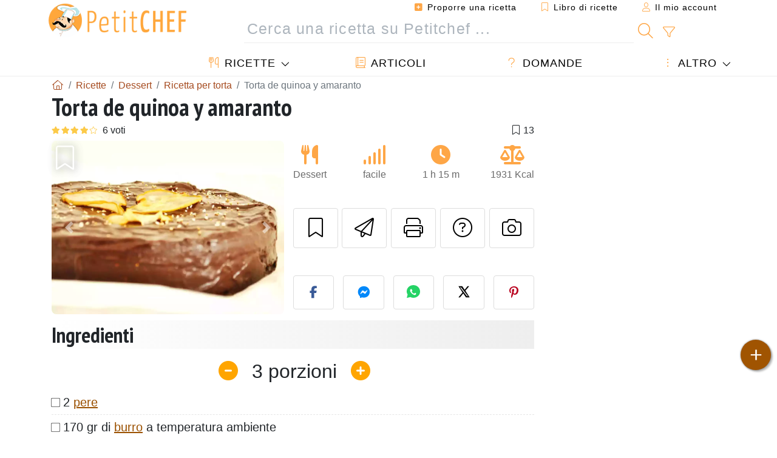

--- FILE ---
content_type: text/html; charset=UTF-8
request_url: https://www.petitchef.it/ricette/dessert/torta-de-quinoa-y-amaranto-fid-1040849
body_size: 19693
content:

	
		
						        
	                            
            		
		
		
    						    
			
    
	    	
	<!doctype html><html lang="it"><head><meta charset="utf-8">

<link rel="preconnect" href="//googletagmanager.com">
<link rel="dns-prefetch" href="//googletagmanager.com">
<link rel="preconnect" href="//securepubads.g.doubleclick.net">
<link rel="dns-prefetch" href="//securepubads.g.doubleclick.net">
<link rel="preconnect" href="//imasdk.googleapis.com">
<link rel="dns-prefetch" href="//imasdk.googleapis.com">


    <link rel="preconnect" href="https://geo.dailymotion.com">
    <link rel="dns-prefetch" href="https://geo.dailymotion.com">
    <link rel="preload" href="https://geo.dailymotion.com/libs/player/xlrm4.js" as="script">

<meta name="viewport" content="width=device-width, initial-scale=1">


<title>Ricetta torta di quinoa e amaranto</title>
<meta name="description" content="Saltare le pere : Pelare le pere, tagliarle a spicchi, togliere i semi e tagliarle a cubetti.In una pentola mettere 20 di burro, le pere e 50 cucchiaio di...">
<meta property="og:title" content="Ricetta torta di quinoa e amaranto">
<meta property="og:description" content="Saltare le pere : Pelare le pere, tagliarle a spicchi, togliere i semi e tagliarle a cubetti.In una pentola mettere 20 di burro, le pere e 50 cucchiaio di acqua e cucinare a fuoco basso fino a che le pere siano caramellate e tenere. - Ricetta Dessert :..."><meta property="og:type" content="website">
<meta property="og:url" content="https://www.petitchef.it/ricette/dessert/torta-de-quinoa-y-amaranto-fid-1040849">
<meta property="og:image" content="https://www.petitchef.it/imgupl/recipe/torta-de-quinoa-y-amaranto--268567p436378.webp"><meta property="og:locale" content="it_IT">

<meta property="fb:app_id" content="853643267016896">
<meta name="robots" content="index,follow, max-snippet:-1, max-image-preview:large, max-video-preview:-1">
<meta name="language" content="it">

<meta name="original-source" content="https://www.petitchef.it/ricette/dessert/torta-de-quinoa-y-amaranto-fid-1040849"><meta name="copyright" content="Copyright (c) Petitchef 2004-2025, All Rights Reserved">
<meta name="category" content="ricette">
<meta name="owner" content="MadeInWork">

<link rel="canonical" href="https://www.petitchef.it/ricette/dessert/torta-de-quinoa-y-amaranto-fid-1040849">

<link rel="alternate" type="application/rss+xml" title="Petitchef: Le ultime ricette and  Latest articles" href="/upload_data/rss/it/global.rss"><link rel="manifest" href="/upload_data/manifest/manifest-it.json">

<meta name="msapplication-tap-highlight" content="no">	

<meta name="application-name" content="Petitchef">


<link rel="shortcut icon" type="image/x-icon" href="/favicon.ico">

<link rel="apple-touch-icon" sizes="180x180" href="/assets/images/shortcut-icon/apple-icon-180x180.png">
	
<meta name="msapplication-TileImage" content="/assets/images/shortcut-icon/ms-icon-144x144.png">
<meta name="msapplication-TileColor" content="#FFA73B">
	
<meta name="theme-color" content="#FFA73B">

	<meta name="p:domain_verify" content="b1570dd381f9b0c242d92be102213209">		
	<meta name="p:domain_verify" content="5d1b4ba3cf2714b1a5c9c80b0fc5f382">

<link rel="preconnect" href="https://fonts.googleapis.com">
<link rel="preconnect" href="https://fonts.gstatic.com" crossorigin>
<link rel="preload" as="style" href="https://fonts.googleapis.com/css2?family=PT+Sans+Narrow:wght@400;700&display=swap">
<link rel="stylesheet" href="https://fonts.googleapis.com/css2?family=PT+Sans+Narrow:wght@400;700&display=swap">




<link rel="preload" as="style" href="/assets/dist/css/mobile2/recipe-details.1762437847.css"><link rel="stylesheet" href="/assets/dist/css/mobile2/recipe-details.1762437847.css"><link rel="stylesheet" media="screen and (min-width:902px)" href="/assets/dist/css/mobile2/css-lg-device-sb.1762437847.css">                        <link rel="preload" fetchpriority="high" as="image" href="/imgupl/recipe/torta-de-quinoa-y-amaranto--lg-268567p436378.webp" type="image/jpeg">
        <script>function load_ga() {const script = document.createElement('script');script.src = 'https://www.googletagmanager.com/gtag/js?id=G-GLHFN97EWC';script.async = true;script.type = 'text/javascript';document.body.appendChild(script);window.dataLayer = window.dataLayer || [];function gtag(){ dataLayer.push(arguments); }gtag('js', new Date());gtag('config', 'G-GLHFN97EWC');}</script>
<script type="application/ld+json">
{ 
	"@context": "https://schema.org", 
	"@graph": [ 
		{ 
			"@type": "Organization", 
			"@id": "https://www.petitchef.it/#organization", 
			"name": "Petitchef", 
			"url": "https://www.petitchef.it/", 
			"logo": { 
				"@type": "ImageObject", 
				"inLanguage": "it", 
				"@id": "https://www.petitchef.it/#/schema/logo/image/", 
				"url": "https://www.petitchef.it/assets/images/logo.png", 
				"contentUrl": "https://www.petitchef.it/assets/images/logo.png", 
				"width": 256, 
				"height": 256, 
				"caption": "Petitchef" 
			}, 
			"image": { 
				"@id": "https://www.petitchef.it/#/schema/logo/image/" 
			}, 
			"brand": "Petitchef", 
			"publishingPrinciples": "https://www.petitchef.it/privacy", 
			"sameAs": [ 
				"https://www.facebook.com/pages/Petitchefit/112725025438446",  
				"https://www.youtube.com/channel/UCwfG2ZaTXBllLmqeJaM2ZDQ",  
				"https://www.pinterest.it/petitchefitalia/",  
				"https://www.instagram.com/petitchef.it/" 
			], 
			"address": { 
				"@type": "PostalAddress", 
				"streetAddress": "18 chemin Bel Air", 
				"addressLocality": "Bègles", 
				"addressRegion": "FR", 
				"postalCode": "33130", 
				"addressCountry": "FR" 
			} 
		}, 
		{ 
			"@type": "WebSite", 
			"@id": "https://www.petitchef.it/#website", 
			"url": "https://www.petitchef.it/", 
			"name": "Petitchef", 
			"description": "Con Petitchef trovi ogni giorno nuove ricette di cucina. Abbiamo ricette per tutti i gusti, spiegate passo passo, con immagini e video: antipasti, primi, dolci, primi, snack, men\u00f9 del giorno.", 
			"publisher": { 
				"@id": "https://www.petitchef.it/#organization" 
			}, 
			"potentialAction": [ 
				{ 
					"@type": "SearchAction", 
					"target": { 
						"@type": "EntryPoint", 
						"urlTemplate": "https://www.petitchef.it/?obj=feed&action=list&q={q}" 
					}, 
					"query-input": { 
						"@type": "PropertyValueSpecification", 
						"valueRequired": true, 
						"valueName": "q" 
					} 
				} 
			], 
			"inLanguage": "it" 
		}, 
		{ 
			"@type": "WebPage", 
			"url": "https://www.petitchef.it/ricette/dessert/torta-de-quinoa-y-amaranto-fid-1040849", 
			"name": "Ricetta torta di quinoa e amaranto", 
			"mainEntity": { 
				"@id": "https://www.petitchef.it/ricette/dessert/torta-de-quinoa-y-amaranto-fid-1040849#recipe" 
			}, 
			"headline": "Ricetta torta di quinoa e amaranto", 
			"description": "Saltare le pere : Pelare le pere, tagliarle a spicchi, togliere i semi e tagliarle a cubetti.In una pentola mettere 20 di burro, le pere e 50 cucchiaio di acqua e cucinare a fuoco basso fino a che le pere siano  caramellate e tenere. - Ricetta Dessert : Torta de quinoa y amaranto da Glu-fri", 
			"publisher": { 
				"@id": "https://www.petitchef.it/#organization" 
			}, 
			"inLanguage": "it", 
			"datePublished": "2010-09-21T07:45:00+02:00", 
			"dateModified": "2025-11-20T17:02:24+01:00", 
			"isPartOf": { 
				"@id": "https://www.petitchef.it/#website" 
			}, 
			"about": { 
				"@id": "https://www.petitchef.it/#organization" 
			}, 
			"primaryImageOfPage": { 
				"@id": "https://www.petitchef.it/#primaryimage" 
			}, 
			"image": { 
				"@id": "https://www.petitchef.it/#primaryimage" 
			}, 
			"breadcrumb": { 
				"@id": "https://www.petitchef.it/ricette/dessert/torta-de-quinoa-y-amaranto-fid-1040849#breadcrumb" 
			} 
		}, 
		{ 
			"@type": "ImageObject", 
			"inLanguage": "it", 
			"@id": "https://www.petitchef.it/#primaryimage", 
			"url": "https://www.petitchef.it/imgupl/recipe/torta-de-quinoa-y-amaranto--268567p436378.webp", 
			"contentUrl": "https://www.petitchef.it/imgupl/recipe/torta-de-quinoa-y-amaranto--268567p436378.webp", 
			"caption": "ricetta torta di quinoa e amaranto" 
		},  
		[
			{ 
				"@type": "BreadcrumbList", 
				"@id": "https://www.petitchef.it/ricette/dessert/torta-de-quinoa-y-amaranto-fid-1040849#breadcrumb", 
				"itemListElement": [
					{ 
						"@type": "ListItem", 
						"position": 1, 
						"name": "Pagina di benvenuto - Petitchef", 
						"item": "https://www.petitchef.it/" 
					}, 
					{ 
						"@type": "ListItem",
						"position": 2,
						"name": "Ricette",
						"item": "https://www.petitchef.it/ricette"
					},
					{ 
						"@type": "ListItem",
						"position": 3,
						"name": "Ricetta per torta",
						"item": "https://www.petitchef.it/ricette/ricetta-per-torta"
					},
					{ 
						"@type": "ListItem",
						"position": 4,
						"name": "Torta de quinoa y amaranto"
					}
				]
			},
			{ 
				"@type": "BreadcrumbList", 
				"itemListElement": [
					{ 
						"@type": "ListItem", 
						"position": 1, 
						"name": "Pagina di benvenuto - Petitchef", 
						"item": "https://www.petitchef.it/" 
					}, 
					{ 
						"@type": "ListItem",
						"position": 2,
						"name": "Ricette",
						"item": "https://www.petitchef.it/ricette"
					},
					{ 
						"@type": "ListItem",
						"position": 3,
						"name": "Ricetta con quinoa",
						"item": "https://www.petitchef.it/ricette/ricetta-con-quinoa"
					},
					{ 
						"@type": "ListItem",
						"position": 4,
						"name": "Torta de quinoa y amaranto"
					}
				]
			},
			{ 
				"@type": "BreadcrumbList", 
				"itemListElement": [
					{ 
						"@type": "ListItem", 
						"position": 1, 
						"name": "Pagina di benvenuto - Petitchef", 
						"item": "https://www.petitchef.it/" 
					}, 
					{ 
						"@type": "ListItem",
						"position": 2,
						"name": "Ricette",
						"item": "https://www.petitchef.it/ricette"
					},
					{ 
						"@type": "ListItem",
						"position": 3,
						"name": "Ricetta a base di amaranto",
						"item": "https://www.petitchef.it/ricette/ricetta-a-base-di-amaranto"
					},
					{ 
						"@type": "ListItem",
						"position": 4,
						"name": "Torta de quinoa y amaranto"
					}
				]
			}
		]
	] 
} 
</script>
<script type="application/ld+json">{
	"@context": "https://schema.org/", 
	"@type": "Recipe", 
	"@id": "https://www.petitchef.it/ricette/dessert/torta-de-quinoa-y-amaranto-fid-1040849#recipe", 
	"name": "Torta de quinoa y amaranto", 
	"inLanguage": "it", 
	"recipeCategory": "Dessert", 
	"recipeCuisine": "It", 
	"image": "https://www.petitchef.it/imgupl/recipe/torta-de-quinoa-y-amaranto--268567p436378.webp", 
	"author": { 
		"@type": "Person", 
		"name": "Glu-fri", 
		"url": "http://glu-fri.blogspot.com" 
	}, 
	"datePublished": "2010-09-21T07:45:00+02:00", 
	"dateModified": "2025-11-20T17:02:24+01:00", 
	"description": "Ricetta Dessert ricetta torta di quinoa e amaranto", 
	"aggregateRating": { 
		"@type": "AggregateRating", 
		"ratingValue": 4.2, 
		"bestRating": 5, 
		"ratingCount": 6
	}, 
	"prepTime": "PT30M", 
	"cookTime": "PT45M", 
	"totalTime": "PT1H15M", 
	"recipeYield": "3", 
	"recipeIngredient": [ 
		"2 pere", 
		"170 gr di burro a temperatura ambiente", 
		"50 cucchiaio di acqua", 
		"1 arancia", 
		"500 gr di cioccolato fondente", 
		"75 gr di mandorle", 
		"150 gr di zucchero", 
		"1 cucchiaiono di lievito per dolci", 
		"150 gr di farina di quinoa", 
		"50 gr di semi di amaranto", 
		"3 uova"
	], 
	"estimatedCost": { 
		"@type": "MonetaryAmount", 
		"currency": "EUR", 
		"value": "11.59" 
	}, 
	"recipeInstructions": [ 
		{ 
			"@type": "HowToStep", 
			"text": "Saltare le pere : Pelare le pere, tagliarle a spicchi, togliere i semi e tagliarle a cubetti.In una pentola mettere 20 di burro, le pere e 50 cucchiaio di acqua e cucinare a fuoco basso fino a che le pere siano caramellate e tenere." 
		},  
		{ 
			"@type": "HowToStep", 
			"text": "La torta Grattugiare la buccia dell\u0027arancia. Pelare le mandorle mettendole in acqua bollente per qualche minuto e poi sfregandole con uno strofinaccio, trirarle finemente. Tritare 200 grammi di cioccolato." 
		},  
		{ 
			"@type": "HowToStep", 
			"text": "Fatto io stessa la farina di quinoa frullando nel mixer i semi.In una ciotola mettere la buccia di arancia grattugiata, le mandorle e il cioccolato tritato, lo zucchero, la farina di quinoa con il lievito e l\u0027amaranto e mescolare bene." 
		},  
		{ 
			"@type": "HowToStep", 
			"text": "Aggiungere il burro e mescolare fino a ottenere una consistenza sabbiosa, unire le uova una alla volta continuando a battere fino a che siano ben amalgamate." 
		},  
		{ 
			"@type": "HowToStep", 
			"text": "Versare le pere saltate nel composto e mescolare bene.Imburrare una teglia rotonda, versarvi la preparazione e cucinare in forno caldo a 180 grado per 20-25 minuti circa.Sfornare e lasciare raffreddare su una gratella." 
		},  
		{ 
			"@type": "HowToStep", 
			"text": "Copertura Tritare 300 grammi di cioccolato e scioglierlo a bagno maria . Spalmarlo sulla torta. Se si vuole di pu\u00f3 decoarare la torta con: pop amaranto: mettere du cucchiai di semi di amaranto in una pentola molto caldo e girarli muovendo il wok, dovrebbero esplodere dopo qualche secondo." 
		},  
		{ 
			"@type": "HowToStep", 
			"text": "Se non esplodono, spruzzarli delicatamente con acqua e lasciare che assorbano l\u0027umidit\u00e1 e poi provare di nuovo. Bisogna che esplodano rapidamente altrimenti si bruciano." 
		} 
	],  
	"keywords": "torta,dessert de torta,quinoa,amaranto,ricette dessert quinoa,dessert"
}</script>
				</head>    	<body>
	    
        					

	

<header id="header-menu" class="fixed-top">
	
	<nav class="container navbar navbar-expand-lg">
	            
				
		<a class="navbar-brand" href="/">			
							<img loading="lazy" src="/assets/images/mobile2/logo-petitchef.png" width="136" height="36" alt="Petitchef">
					</a>
		
		<button class="navbar-toggler link-dynamic" data-obj="fav" data-action="fav_recipe_list" aria-expanded="false" title="Libro di ricette">
			<i class="fal fa-bookmark" aria-hidden="true"></i>
		</button>
		
					<button class="navbar-toggler link-dynamic" type="button" aria-expanded="false" aria-label="Il mio account" title="Il mio account">
				<i class="fal fa-user" aria-hidden="true"></i>
			</button>
				
		<button class="navbar-toggler nbt-btn-search" type="button" data-toggle="collapse" data-target="#navbar-search" aria-controls="navbar-search" aria-expanded="false" aria-label="Toggle Search">
			<i class="fal fa-magnifying-glass fa-fw" aria-hidden="true"></i>
		</button>
				
		<button class="navbar-toggler collapsed" type="button" data-toggle="collapse" data-target="#navbar-menu" aria-controls="navbar-menu" aria-expanded="false" aria-label="Toggle navigation">				
			<span class="icon-bar top-bar"></span>
			<span class="icon-bar middle-bar"></span>
			<span class="icon-bar bottom-bar"></span>
		</button>
				
				
				
				<div class="wrapper-navbar-nav">
			<div class="">
					<div class="collapse navbar-collapse" id="navbar-member">
		<ul class="navbar-nav ml-auto">
							<li class="site-mode-recipe-switch">
										</li>
														<li class="nav-item dropdown disabled">
					<a class="nav-link link-dynamic" data-obj="myaccount_recipe" data-action="form" href="#" ><i class="fas fa-square-plus" aria-hidden="true"></i> Proporre una ricetta</a>
				</li>
				
								<li class="nav-item dropdown disabled">
					<a class="nav-link link-dynamic" data-obj="fav" data-action="fav_recipe_list" href="#"><i class="fal fa-bookmark"></i> Libro di ricette <span class="count-fav-recipe d-none">0</span></a>
				</li>
						
										<li class="nav-item dropdown disabled">
					<a class="nav-link link-dynamic" href="#"><i class="fal fa-user"></i> Il mio account</a>
				</li>
									</ul>
	</div>													<div class="collapse navbar-collapse" id="navbar-search">		
		<form action="/index.php" role="search">
						<input type="hidden" name="obj" value="feed">
			<input type="hidden" name="action" value="list">
			<input type="hidden" name="tracker" value="mobile-navbar">
						
			<div class="input-group input-group-lg nbs-main-btns">
				<input type="text" name="q" value="" class="form-control" placeholder="Cerca una ricetta su Petitchef ..." aria-label="Cerca una ricetta su Petitchef ..." aria-describedby="nbs-btn-submit">				
				<div class="input-group-append">
					<button class="btn btn-submit" type="submit" id="nbs-btn-submit" aria-label="Cerca una ricetta su Petitchef"><i class="fal fa-magnifying-glass fa-fw" aria-hidden="true"></i></button>
				</div>
									<div class="input-group-append">
						<a class="btn btn-advsearch link-dynamic" data-obj="feed" data-action="advanced_search" href="#" title="Ricerca avanzata"><i class="fal fa-filter fa-fw" aria-hidden="true"></i></a>
					</div>
							</div>
			
						
		</form>
	</div>					
							</div>
								<div class="collapse navbar-collapse" id="navbar-menu">
		<ul class="navbar-nav">
						<li class="nav-item dropdown mega-dropdown-menu">
								<a class="nav-link dropdown-toggle" href="/ricette" id="dropdown-recipes" data-toggle="dropdown" aria-haspopup="true" aria-expanded="false"><i class="fal fa-utensils fa-fw" aria-hidden="true"></i> Ricette</a>				
				<div class="dropdown-menu" aria-labelledby="dropdown-recipes">
					
					<div class="row mx-0">
						<div class="col-12 col-lg border border-left-0 border-top-0 border-bottom-0">
							<ul class="mega-menu-item">
								<li class="ddm-header"><i class="fal fa-fork fa-fw" aria-hidden="true"></i> <a href="/ricette">Ricette</a></li>
								<li><i class="fal fa-plus fa-fw" aria-hidden="true"></i> <a class="link-dynamic" data-obj="myaccount_recipe" data-action="form" href="#">Proporre una ricetta</a></li>
                                <li><div class="dropdown-divider"></div></li>
                                <li class="i-angle"><a href="/le-ultime-ricette">Le ultime ricette</a></li>
								<li class="i-angle"><a href="/le-piu-apprezzate">Le più apprezzate</a></li>
								<li class="i-angle"><a href="/le-piu-consultate">Le più consultate</a></li>
								<li><div class="dropdown-divider"></div></li>
								<li><i class="fal fa-refrigerator fa-fw" aria-hidden="true"></i> <a href="/ricette-svuotafrigo">Ricette svuotafrigo</a></li>
																	<li><i class="fal fa-video fa-fw" aria-hidden="true"></i> <a href="/video-ricette">Video ricette</a></li>
																<li><i class="fal fa-star fa-fw" aria-hidden="true"></i> <a href="/vota-ricette">Vota questa ricetta</a></li>
								<li><i class="fal fa-face-smile fa-fw" aria-hidden="true"></i> <a href="/gustosissima-una-schifezza">Gustosissima oppure Una schifezza</a></li>
								<li><div class="dropdown-divider"></div></li>
							</ul>
						</div>
						<div class="col-12 col-lg border border-left-0 border-top-0 border-bottom-0">							
							<ul class="mega-menu-item">
								<li class="ddm-header"><i class="fal fa-spoon fa-fw" aria-hidden="true"></i> Ricette per tipologia</li>
																	<li><i class="fal fa-pretzel fa-fw"></i> <a href="/ricette/stuzzicherie">Stuzzicherie</a></li>
																	<li><i class="fal fa-salad fa-fw"></i> <a href="/ricette/antipasto">Antipasto</a></li>
																	<li><i class="fal fa-turkey fa-fw"></i> <a href="/ricette/portata-principale">Portata principale</a></li>
																	<li><i class="fal fa-cake-slice fa-fw"></i> <a href="/ricette/dessert">Dessert</a></li>
																	<li><i class="fal fa-popcorn fa-fw"></i> <a href="/ricette/snack">Snack</a></li>
																	<li><i class="fal fa-wine-bottle fa-fw"></i> <a href="/ricette/drink">Drink</a></li>
																	<li><i class="fal fa-french-fries fa-fw"></i> <a href="/ricette/contorni">Contorni</a></li>
																	<li><i class="fal fa-plate-utensils fa-fw"></i> <a href="/ricette/altro">Altro</a></li>
																<li><div class="dropdown-divider"></div></li>
								<li><i class="fal fa-sun fa-fw" aria-hidden="true"></i> <a href="/ricette/ricette-stagionali">Ricette stagionali</a></li>								
							</ul>
						</div>
						<div class="col-12 col-lg border border-left-0 border-top-0 border-bottom-0">
							<ul class="mega-menu-item">
								<li class="ddm-header"><i class="fal fa-plate-utensils fa-fw" aria-hidden="true"></i> Menu</li>
								<li class="i-angle"><a href="/menu-del-giorno">Menù del giorno</a></li>
								<li class="i-angle"><a href="/archivio-menu">Vedere l'archivio dei menù</a></li>
														
							</ul>
							<div class="dropdown-divider"></div>
															<div class="font-weight-bold mb-3"><i class="fal fa-utensils fa-fw" aria-hidden="true"></i> <a href="/silo">Raccolte di ricette</a></div>                                
													</div>						
					</div>
					
									</div>
			</li>
						<li class="nav-item dropdown">
				<a class="nav-link" href="/articoli"><i class="fal fa-book fa-fw" aria-hidden="true"></i> Articoli</a>
			</li>
									<li class="nav-item dropdown">
				<a class="nav-link" href="/qa"><i class="fal fa-question fa-fw" aria-hidden="true"></i> Domande</a>
			</li>
									<li class="nav-item dropdown">
								<a class="nav-link dropdown-toggle" href="#" id="dropdown-others" data-toggle="dropdown" aria-haspopup="true" aria-expanded="false"><i class="fal fa-ellipsis-vertical fa-fw" aria-hidden="true"></i> Altro</a>
				<div class="dropdown-menu" aria-labelledby="dropdown-others">
																					<a class="dropdown-item" href="/poll/quale-ingrediente-compri-piu-spesso-in-questo-periodo-pid-950"><i class="fal fa-chart-area fa-fw" aria-hidden="true"></i> Domanda del giorno</a>									
					                    															 
										<a class="dropdown-item" href="/nutrition-calc"><i class="fal fa-calculator fa-fw" aria-hidden="true"></i> Calcolatore nutrizionale</a>
					<a class="dropdown-item" href="/convertitore-di-unita-di-cottura"><i class="fal fa-scale-balanced fa-fw" aria-hidden="true"></i> Convertitore di unità di cottura</a>					
					<a class="dropdown-item" href="/contact"><i class="fal fa-envelope fa-fw" aria-hidden="true"></i> Contattaci</a>
				</div>
			</li>
		</ul>		
	</div>					</div>
		
			</nav>
		</header>		        
				<nav id="nav-secondary" role="navigation" aria-label="Ricetta navigation" class="container d-none"><div class="ns-body"><button type="button" class="nsb-item scroll-link" data-ref="ref-ingred"><span>Ingredienti</span></button><button type="button" class="nsb-item scroll-link" data-ref="ref-steps"><span>Preparazione</span></button><button type="button" class="nsb-item scroll-link" data-id="vote-comments"><span>Commenti <i class="fal fa-plus ml-1" aria-hidden="true"></i></span></button><button type="button" class="nsb-item open-modal" data-action="question"><span>Domande <i class="fal fa-plus fa-fw ml-1" aria-hidden="true"></i></span></button><button type="button" class="nsb-item scroll-link" data-ref="ref-cooked"><span>Foto dei membri</span></button></div></nav>			
		
		<div id="page" class="container">
										<nav class="breadcrumb-scroll" aria-label="breadcrumb"><ol itemscope itemtype="https://schema.org/BreadcrumbList" class="breadcrumb flex-row"><li itemprop="itemListElement" itemscope itemtype="https://schema.org/ListItem" class="breadcrumb-item"><a itemprop="item" itemtype="https://schema.org/Thing" href="https://www.petitchef.it/" title="Pagina di benvenuto - Petitchef"><span itemprop="name" class="fal fa-house fa-fw" aria-hidden="true"><i hidden>Pagina di benvenuto - Petitchef</i></span></a><meta itemprop="position" content="1"></li><li itemprop="itemListElement" itemscope itemtype="https://schema.org/ListItem" class="breadcrumb-item"><a itemprop="item" itemtype="https://schema.org/Thing" href="https://www.petitchef.it/ricette"><span itemprop="name">Ricette</span></a><meta itemprop="position" content="2"></li><li itemprop="itemListElement" itemscope itemtype="https://schema.org/ListItem" class="breadcrumb-item"><a itemprop="item" itemtype="https://schema.org/Thing" href="https://www.petitchef.it/ricette/dessert"><span itemprop="name">Dessert</span></a><meta itemprop="position" content="3"></li><li itemprop="itemListElement" itemscope itemtype="https://schema.org/ListItem" class="breadcrumb-item"><a itemprop="item" itemtype="https://schema.org/Thing" href="https://www.petitchef.it/ricette/ricetta-per-torta"><span itemprop="name">Ricetta per torta</span></a><meta itemprop="position" content="4"></li><li class="breadcrumb-item active" aria-current="page"><span>Torta de quinoa y amaranto</span></li></ol></nav>			            
                                                            
							<main id="page-main">
					
								
									
						
			
		
			<article>
    <header>
                    <h1 class="title animated fadeInDown">Torta de quinoa y amaranto</h1>

            			
		<div class="details-top-stats">
					<span class="scroll-link" data-id="vote-comments" data-offset="60" data-content="6 voti" aria-hidden="true" title="4.2/5, 6 voti">
				<i class="note-fa n40"></i>
			</span>
													<span class="ml-auto" data-content="13" aria-hidden="true" title="13 preferiti"><i class="fal fa-bookmark fa-fw" aria-hidden="true"></i></span>
				
			</div>
	            
                    
            <div class="row rd-head">
                <div class="col-sm-6">
                    <i data-id="1040849" class="btn-fav" aria-hidden="true" title="Inserire nel mio libro di ricette"></i>									
                                        
                                                                        <div id="rd-carousel" class="carousel slide" data-ride="false"><ol class="carousel-indicators"><li data-target="#rd-carousel" data-slide-to="0" class="active"></li><li data-target="#rd-carousel" data-slide-to="1"></li></ol><div class="carousel-inner"><div class="carousel-item active"><img class="w-100 h-auto" fetchpriority="high" src="/imgupl/recipe/torta-de-quinoa-y-amaranto--lg-268567p436378.webp" srcset="/imgupl/recipe/torta-de-quinoa-y-amaranto--md-268567p436378.webp 600w, /imgupl/recipe/torta-de-quinoa-y-amaranto--lg-268567p436378.webp 1200w" sizes="(max-width: 576px) calc(100vw - 30px), 540px" width="1200" height="900" alt="Torta de quinoa y amaranto"></div><div class="carousel-item"><img class="w-100 h-auto" decoding="async" loading="lazy" src="/imgupl/recipe/torta-de-quinoa-y-amaranto--lg-268567p436379.webp" srcset="/imgupl/recipe/torta-de-quinoa-y-amaranto--md-268567p436379.webp 600w, /imgupl/recipe/torta-de-quinoa-y-amaranto--lg-268567p436379.webp 1200w" sizes="(max-width: 576px) calc(100vw - 30px), 540px" width="1200" height="900" alt="Torta de quinoa y amaranto - foto 2"></div></div><a class="carousel-control-prev" href="#rd-carousel" role="button" data-slide="prev"><span class="carousel-control-prev-icon" aria-hidden="true"></span><span class="sr-only">Precedente</span></a><a class="carousel-control-next" href="#rd-carousel" role="button" data-slide="next"><span class="carousel-control-next-icon" aria-hidden="true"></span><span class="sr-only">Prossimo</span></a></div>                                                            </div>

                <div class="col-sm-6 rdh-data pl-0">				
                    	
                        <div class="rd-bar-ico"><div class="rdbi-item" title="Tipo di ricetta: Dessert"><div class="rdbii-icon"><i class="fas fa-utensils" aria-hidden="true"></i></div><div class="rdbii-val">Dessert</div></div><div class="rdbi-item" title="Difficoltà: facile"><div class="rdbii-icon"><i class="fas fa-signal" aria-hidden="true"></i></div><div class="rdbii-val">facile</div></div><div class="rdbi-item" title="Total time: 1 h 15 m"><div class="rdbii-icon"><i class="fas fa-clock" aria-hidden="true"></i></div><div class="rdbii-val">1 h 15 m</div></div><div class="rdbi-item" title="Calorie: 1931 Kcal / 1 Porzioni"><div class="rdbii-icon"><i class="fas fa-scale-balanced" aria-hidden="true"></i></div><div class="rdbii-val">1931 Kcal</div></div></div>                    
                    
                    
                    <div class="rd-useful-box">					
                        <button type="button" class="btn btn-outline btn-fav" data-toggle="tooltip" data-placement="bottom" title="Inserire nel mio libro di ricette" aria-label="Inserire nel mio libro di ricette"></button>				
                        <button type="button" class="btn btn-outline open-modal" data-action="send2friend" data-toggle="tooltip" data-placement="bottom" title="Invia questa ricetta ad un amico"><i class="fal fa-paper-plane fa-fw" aria-hidden="true"></i><span class="sr-only">Invia questa ricetta ad un amico</span></button>
                                                    <button type="button" class="btn btn-outline btn-print" data-toggle="tooltip" data-placement="bottom" title="Stampa la ricetta"><i class="fal fa-print fa-fw" aria-hidden="true"></i><span class="sr-only">Stampa la ricetta</span></button>
                                                                                                <button type="button" class="btn btn-outline open-modal" data-action="question" data-toggle="tooltip" data-placement="bottom" title="Contatta l'autore della Ricetta"><i class="fal fa-circle-question fa-fw" aria-hidden="true"></i><span class="sr-only">Contatta l'autore della Ricetta</span></button>                                                    <button type="button" class="btn btn-outline scroll-link" data-id="rd-cooked"><i class="fal fa-camera fa-fw" aria-hidden="true"></i> <span class="sr-only">Pubblica la foto di questa ricetta</span></button>
                                            </div>

                                            <div class="social-share-custom ssc-color ssc-h mt-3 mb-2"><button type="button" class="ssc-btn sscb-facebook" aria-label="Share on Facebook"><i class="fab fa-facebook-f fa-fw" aria-hidden="true"></i></button><button type="button" class="ssc-btn sscb-fbmessenger" aria-label="Share on Messenger"><i class="fab fa-facebook-messenger fa-fw" aria-hidden="true"></i></button><button type="button" class="ssc-btn sscb-whatsapp" data-message="" aria-label="Share on WhatsApp"><svg width="22" height="22" viewBox="0 0 24 24"><path fill="#25D366" d="M12 0C5.373 0 0 4.98 0 11.125c0 2.05.574 4.05 1.66 5.79L.057 23.12l6.47-1.64a12.08 12.08 0 0 0 5.473 1.346C18.627 22.826 24 17.847 24 11.7 24 4.98 18.627 0 12 0Z"/><path fill="white" d="M17.358 14.895c-.293-.15-1.73-.852-2-1.01-.27-.154-.466-.23-.66.08-.193.308-.758 1.008-.93 1.22-.17.216-.34.232-.633.08-.293-.152-1.24-.457-2.35-1.46a8.81 8.81 0 0 1-1.65-2.04c-.173-.308-.017-.474.13-.623.13-.128.293-.33.44-.493.147-.162.196-.27.293-.458.1-.186.05-.347-.02-.493-.07-.146-.66-1.583-.9-2.16-.24-.577-.48-.5-.66-.51-.17-.006-.366-.01-.56-.01a1.1 1.1 0 0 0-.8.367c-.26.276-.99.972-.99 2.37s1.015 2.75 1.16 2.947c.143.196 2 3.058 4.8 4.31 1.8.783 2.1.85 2.85.72.46-.078 1.41-.576 1.61-1.133.2-.556.2-1.03.143-1.13-.06-.102-.23-.152-.483-.272Z"/></svg></button><button type="button" class="ssc-btn sscb-twitter" aria-label="Share on Twitter"><svg width="22" height="22" viewBox="0 0 24 24" fill="black" xmlns="http://www.w3.org/2000/svg"><path d="M18.74 2H21.68L14.92 10.03L22.5 21.97H15.89L11.04 14.97L5.41 21.97H2.47L9.73 13.3L2.5 2H9.27L13.64 8.42L18.74 2ZM17.62 19.88H19.39L7.1 3.97H5.19L17.62 19.88Z"/></svg></button><button type="button" class="ssc-btn sscb-pinterest" data-pin-do="buttonPin" data-pin-custom="true" aria-label="Share on Pinterest"><i class="fab fa-pinterest-p fa-fw" aria-hidden="true"></i></button></div>                    
                                    </div>
            </div>			
        
            </header>

		 
    <button id="btn-ingredients-modal" type="button" data-action="ingredients" class="btn btn-main btn-sm open-modal" aria-label="Ingredienti" title="Ingredienti">
        <i class="fal fa-clipboard fa-fw"></i>
    </button>
       
			            
            
				<section id="rd-ingredients"><h2 id="ref-ingred" class="title">Ingredienti</h2>	<div class="servings-form-wrapper" title="Numero di porzioni">
		<span class="servings-form" data-servings="3" aria-label="Numero di porzioni">
			<span class="sf-btn sf-btn-minus" data-sense="minus"><i class="fas fa-minus-circle fa-fw" aria-hidden="true"></i></span>
			<span class="sf-val" data-last="3" data-trans-servings="porzioni">3</span>
			<span class="sf-btn sf-btn-plus" data-sense="plus"><i class="fas fa-circle-plus fa-fw" aria-hidden="true"></i></span>
		</span>
	</div>
																		<ul class="ingredients-ul">
																									<li class="il" id="il-0">
						<input type="checkbox" id="ilg-0"><label for="ilg-0">2 <a href="/ricette/ricetta-con-pere">pere</a></label>
					</li>
											
																														<li class="il" id="il-1">
						<input type="checkbox" id="ilg-1"><label for="ilg-1">170 gr di <a href="https://www.petitchef.it/ricette/altro/come-fare-il-burro-a-casa-fid-1570159">burro</a> a temperatura ambiente</label>
					</li>
											
																														<li class="il" id="il-2">
						<input type="checkbox" id="ilg-2"><label for="ilg-2">50 cucchiaio di acqua</label>
					</li>
											
																														<li class="il" id="il-3">
						<input type="checkbox" id="ilg-3"><label for="ilg-3">1 <a href="/ricette/ricetta-a-base-di-arancia">arancia</a></label>
					</li>
											
																														<li class="il" id="il-4">
						<input type="checkbox" id="ilg-4"><label for="ilg-4">500 gr di <a href="/ricette/ricetta-a-base-di-cioccolato">cioccolato</a> fondente</label>
					</li>
											
																														<li class="il" id="il-5">
						<input type="checkbox" id="ilg-5"><label for="ilg-5">75 gr di <a href="/ricette/ricetta-a-base-di-mandorle">mandorle</a></label>
					</li>
											
																														<li class="il" id="il-6">
						<input type="checkbox" id="ilg-6"><label for="ilg-6">150 gr di zucchero</label>
					</li>
											
																														<li class="il" id="il-7">
						<input type="checkbox" id="ilg-7"><label for="ilg-7">1 cucchiaiono di lievito per dolci</label>
					</li>
											
																														<li class="il" id="il-8">
						<input type="checkbox" id="ilg-8"><label for="ilg-8">150 gr di farina di quinoa</label>
					</li>
											
																														<li class="il" id="il-9">
						<input type="checkbox" id="ilg-9"><label for="ilg-9">50 gr di semi di amaranto</label>
					</li>
											
																														<li class="il" id="il-10">
						<input type="checkbox" id="ilg-10"><label for="ilg-10">3 uova</label>
					</li>
											
						</ul>
	
	<div class="estimated-cost">Costo stimato: <span class="e-cost-total">11.59<i aria-hidden="true" hidden>Euros</i>&#8364;</span> <span class="e-cost-serving">(3.86&#8364;/Porzioni)</span></div></section>				
											     			<div id="div-gpt-ad-PC_mobile_Incontent-0" style="min-width:336px;min-height:300px; display: flex; align-items: center; justify-content: center; text-align:center; "></div>
			    				
				
								
														<aside aria-label="Newsletter"><fieldset class="form-nl fnl-bg fnl-lg my-5"><div class="fnl-title">Ricevere il menù del giorno</div><div class="fnl-text">Per ricevere il <b>menù del giorno</b> di Petitchef e le sue golose novità, inserisci la tua e-mail.</div><input type="hidden" name="nl_source" value="site_recipedetails"><div class="fnl-step1 fnl-content"><div class="fnls1-group"><input class="form-control nl-email" type="text" name="email" title="E-mail" placeholder="E-mail:" aria-label="Iscriviti alla newsletter" aria-describedby="fnl-btn-922"><button class="btn btn-main btn-subscribe" type="submit" id="fnl-btn-922" title="Iscriviti">Iscriviti</button></div></div></fieldset></aside>																									<aside id="rd-ralated-recipevideo"><h2 class="title">Ricette simili</h2><div id="rrv" class="box-ratio ratio1x1"><div class="br-content dm-wrapper" data-video="x8rpuxt" data-poster="/imgupl/recipe/9x16-466873p744241.jpg" data-ratio="1x1" data-playon="click" data-title="Torta di mandorle senza farina, la ricetta gluten free da provare assolutamente!"></div></div><h3 class="mt-1 font-size-inherit"><a href="https://www.petitchef.it/ricette/dessert/torta-di-mandorle-senza-farina-la-ricetta-gluten-free-da-provare-assolutamente-fid-1581097">Torta di mandorle senza farina, la ricetta gluten free da provare assolutamente!</a></h3><aside>							
							
							
			
				<section id="rd-steps"><h2 id="ref-steps" class="title">Preparazione</h2><div class="rd-times"><div class="rdt-item"><i>Preparazione</i>30 min</div><div class="rdt-item"><i>Cottura</i>45 min</div></div><ul class="rd-steps"><li>Saltare le pere : Pelare le pere, tagliarle a spicchi, togliere i semi e tagliarle a cubetti.In una pentola mettere 20 di burro, le pere e 50 cucchiaio di acqua e cucinare a fuoco basso fino a che le pere siano caramellate e tenere.</li><li>La torta Grattugiare la buccia dell'arancia. Pelare le mandorle mettendole in acqua bollente per qualche minuto e poi sfregandole con uno strofinaccio, trirarle finemente. Tritare 200 grammi di cioccolato.</li><li>Fatto io stessa la farina di quinoa frullando nel mixer i semi.In una ciotola mettere la buccia di arancia grattugiata, le mandorle e il cioccolato tritato, lo zucchero, la farina di quinoa con il lievito e l'amaranto e mescolare bene.</li><li>Aggiungere il burro e mescolare fino a ottenere una consistenza sabbiosa, unire le uova una alla volta continuando a battere fino a che siano ben amalgamate. 			<div id="div-gpt-ad-PC_mobile_336x280_1-0" style="min-width:336px;min-height:300px; display: flex; align-items: center; justify-content: center; text-align:center; "></div></li><li>Versare le pere saltate nel composto e mescolare bene.Imburrare una teglia rotonda, versarvi la preparazione e cucinare in forno caldo a 180 grado per 20-25 minuti circa.Sfornare e lasciare raffreddare su una gratella.</li><li>Copertura Tritare 300 grammi di cioccolato e scioglierlo a bagno maria . Spalmarlo sulla torta.<br> Se si vuole di puó decoarare la torta con: <br> pop amaranto: mettere du cucchiai di semi di amaranto in una pentola molto caldo e girarli muovendo il wok, dovrebbero esplodere dopo qualche secondo.</li><li>Se non esplodono, spruzzarli delicatamente con acqua e lasciare che assorbano l'umiditá e poi provare di nuovo. Bisogna che esplodano rapidamente altrimenti si bruciano.</li></ul></section><section id="vote-comments-just-from" class="vote-comments" data-table-name="feed_data" data-table-id="1040849" data-table-member-id="56774" data-table-member-username="Glu-fri" data-table-member-photo="" data-comment-photo-enabled="1" aria-label="Valutazione / Commenti"><h2 class="title" data-count="">Vota questa ricetta</h2><div class="vc-form" data-table="feed_data" data-id="1040849" data-rate-hint1="hmmm, non è buono" data-rate-hint2="Così così" data-rate-hint3="Buono" data-rate-hint4="Molto buono" data-rate-hint5="Eccellente!!!">
	    <div class="vcf-stars vcf-radios">
		            
            <div class="vcfs-trigger vcfr-trigger">
                                    <label data-note="5" class="star mr-3 d-block"><input type="radio" value="5" data-note="5" class="star"> <i class="fas fa-star star" data-note="5"></i><i class="fas fa-star star" data-note="5"></i><i class="fas fa-star star" data-note="5"></i><i class="fas fa-star star" data-note="5"></i><i class="fas fa-star star" data-note="5"></i> Eccellente!!!</label>                    
                                    <label data-note="4" class="star mr-3 d-block"><input type="radio" value="4" data-note="4" class="star"> <i class="fas fa-star star" data-note="4"></i><i class="fas fa-star star" data-note="4"></i><i class="fas fa-star star" data-note="4"></i><i class="fas fa-star star" data-note="4"></i><i class="fal fa-star star" data-note="4"></i> Molto buono</label>                    
                                    <label data-note="3" class="star mr-3 d-block"><input type="radio" value="3" data-note="3" class="star"> <i class="fas fa-star star" data-note="3"></i><i class="fas fa-star star" data-note="3"></i><i class="fas fa-star star" data-note="3"></i><i class="fal fa-star star" data-note="3"></i><i class="fal fa-star star" data-note="3"></i> Buono</label>                    
                                    <label data-note="2" class="star mr-3 d-block"><input type="radio" value="2" data-note="2" class="star"> <i class="fas fa-star star" data-note="2"></i><i class="fas fa-star star" data-note="2"></i><i class="fal fa-star star" data-note="2"></i><i class="fal fa-star star" data-note="2"></i><i class="fal fa-star star" data-note="2"></i> Così così</label>                    
                                    <label data-note="1" class="star mr-3 d-block"><input type="radio" value="1" data-note="1" class="star"> <i class="fas fa-star star" data-note="1"></i><i class="fal fa-star star" data-note="1"></i><i class="fal fa-star star" data-note="1"></i><i class="fal fa-star star" data-note="1"></i><i class="fal fa-star star" data-note="1"></i> hmmm, non è buono</label>                    
                            </div>
            <input class="vcfs-input" type="hidden" data-filled="fas fa-star" data-empty="fal fa-star">
        	</div>
	</div>
</section> 			<div id="div-gpt-ad-PC_mobile_336x280_2-0" style="min-width:336px;min-height:300px; display: flex; align-items: center; justify-content: center; text-align:center; "></div>				
                            		
        
        <section id="rd-nutrition"></section>    
        		
		        
		<section id="rd-owner" class="text-right mb-3">
            <a class="rd-owner" href="/members/glu-fri-mid-56774/recipes"><span class="rdo-icon">G</span><span class="rdo-user" data-text="più ricette">Glu-fri</span></a>        </section>
        
                
				        
        		
									
				<section id="rd-qa"><h2 id="ref-qa" class="title">Domande</h2><div id="rd-qa-list"><button type="button" class="btn btn-main btn-block open-modal mb-3" data-action="question"><i class="fal fa-plus fa-fw"></i> Contatta l'autore della Ricetta</button></div></section>				
				<section id="rd-cooked-photos"><h2 id="ref-cooked" class="title">Foto dei membri</h2><div id="rd-cooked" data-id="1040849" data-redirect="BcFBDoMwDATAv8DZmEo5lPQ1UewIqwKDs1XU3zPT85bytANXz8xjjOVSGOqubTFwWFVAWbR3DTA8UEiU7p+dXuhP5ShRTjg1E3qtaX2nbQ6h6v5VoeZxTJ8H" class="mb-4">            <div id="rd-cooked-form" data-offset="123"><a class="btn btn-main btn-block link-dynamic" data-source="RECIPE_COOKED" data-redirect="BcFBDoMwDATAv8DZmEo5lPQ1UewIqwKDs1XU3zPT85bytANXz8xjjOVSGOqubTFwWFVAWbR3DTA8UEiU7p+dXuhP5ShRTjg1E3qtaX2nbQ6h6v5VoeZxTJ8H" href="#"><i class="fal fa-camera fa-fw fa-2x d-block mb-2 mx-auto" aria-hidden="true"></i>Pubblica la foto di questa ricetta</a></div><div id="rd-cooked-list"></div></div></section>				
				
					
		
        		
		
                
        	
		
					 			<div id="div-gpt-ad-PC_mobile_336x280_3-0" style="min-width:336px;min-height:300px; display: flex; align-items: center; justify-content: center; text-align:center; "></div>
		
											<section id="vote-comments" class="vote-comments" data-table-name="feed_data" data-table-id="1040849" data-table-member-id="56774" data-table-member-username="Glu-fri" data-table-member-photo="" data-comment-photo-enabled="1" aria-label="Valutazione / Commenti"><h2 id="vc-title" class="vc-title title" data-count="">Commenti</h2><div class="vc-form" data-table="feed_data" data-id="1040849" data-rate-hint1="hmmm, non è buono" data-rate-hint2="Così così" data-rate-hint3="Buono" data-rate-hint4="Molto buono" data-rate-hint5="Eccellente!!!">
	        <div class="vcf-title">Vota questa ricetta:</div>
        <div class="vcf-stars vcf-radios">
		            
            <div class="vcfs-trigger vcfr-trigger">
                                    <label data-note="5" class="star mr-3 d-block"><input type="radio" value="5" data-note="5" class="star"> <i class="fas fa-star star" data-note="5"></i><i class="fas fa-star star" data-note="5"></i><i class="fas fa-star star" data-note="5"></i><i class="fas fa-star star" data-note="5"></i><i class="fas fa-star star" data-note="5"></i> Eccellente!!!</label>                    
                                    <label data-note="4" class="star mr-3 d-block"><input type="radio" value="4" data-note="4" class="star"> <i class="fas fa-star star" data-note="4"></i><i class="fas fa-star star" data-note="4"></i><i class="fas fa-star star" data-note="4"></i><i class="fas fa-star star" data-note="4"></i><i class="fal fa-star star" data-note="4"></i> Molto buono</label>                    
                                    <label data-note="3" class="star mr-3 d-block"><input type="radio" value="3" data-note="3" class="star"> <i class="fas fa-star star" data-note="3"></i><i class="fas fa-star star" data-note="3"></i><i class="fas fa-star star" data-note="3"></i><i class="fal fa-star star" data-note="3"></i><i class="fal fa-star star" data-note="3"></i> Buono</label>                    
                                    <label data-note="2" class="star mr-3 d-block"><input type="radio" value="2" data-note="2" class="star"> <i class="fas fa-star star" data-note="2"></i><i class="fas fa-star star" data-note="2"></i><i class="fal fa-star star" data-note="2"></i><i class="fal fa-star star" data-note="2"></i><i class="fal fa-star star" data-note="2"></i> Così così</label>                    
                                    <label data-note="1" class="star mr-3 d-block"><input type="radio" value="1" data-note="1" class="star"> <i class="fas fa-star star" data-note="1"></i><i class="fal fa-star star" data-note="1"></i><i class="fal fa-star star" data-note="1"></i><i class="fal fa-star star" data-note="1"></i><i class="fal fa-star star" data-note="1"></i> hmmm, non è buono</label>                    
                            </div>
            <input class="vcfs-input" type="hidden" data-filled="fas fa-star" data-empty="fal fa-star">
        	</div>
	</div>
<div class="d-flex justify-content-between fsize-xs my-3"><span><i class="fal fa-star fa-fw"></i> 4.17/5, 6 voti</span></div><div id="vc-list" class="my-3" data-total="0" data-count="0" data-nb_rows_per_page="10" data-page="1" data-nb_pages="0">
				</div>
</section>		
				
	<nav id="master-useful-fixed" aria-label="Menu" google-allow-overlap>
		<div class="muf-content" google-allow-overlap>
			<button type="button" class="btn btn-fav"> Inserire nel mio libro di ricette</button>
			<button type="button" class="btn open-modal" data-action="send2friend"><span><i class="fal fa-paper-plane" aria-hidden="true"></i></span> Invia questa ricetta ad un amico</button>
			<button type="button" class="btn open-modal" data-action="question"><span><i class="fal fa-circle-question" aria-hidden="true"></i></span> Contatta l'autore della Ricetta</button>			<button type="button" data-format="portrait" class="btn btn-print"><span><i class="fas fa-print" aria-hidden="true"></i></span> Stampa la ricetta</button>
			<button type="button" class="btn scroll-link" data-id="vote-comments"><span><i class="fal fa-comments" aria-hidden="true"></i></span> Aggiungere un commento</button>
										<button type="button" class="btn scroll-link text-truncate" data-id="rd-cooked"><span><i class="fal fa-camera" aria-hidden="true"></i></span> Pubblica la foto di questa ricetta</button>
						
			<button type="button" class="btn text-truncate open-modal" data-action="report"><span><i class="fal fa-triangle-exclamation" aria-hidden="true"></i></span> Segnala un errore nel testo della ricetta</button>
					</div>
		<span class="muf-btn" google-allow-overlap>+</span>
	</nav>
	<aside>
		
    <section aria-label="Ricette simili">
	    <h2 class="title">Ricette simili</h2><div class="horizontal-scroll row-col-mozaic"><article class="hs-item item"><i class="note-fa n45 note-fa-abs" title="4.40/5, 10 voti"></i><img loading="lazy" class="w-100 h-auto rounded mb-1" src="/imgupl/feed-data/1528276.webp" width="160" height="120" srcset="/imgupl/feed-data/1528276.webp 160w, /imgupl/feed-data/md-1528276.webp 600w" sizes="(max-width: 360px) 160px, 600px" alt="Ricetta Torta di mele con farina di quinoa e rosa canina"><h3 class="i-title"><a class="stretched-link" href="https://www.petitchef.it/ricette/dessert/torta-di-mele-con-farina-di-quinoa-e-rosa-canina-fid-1528276" title="Ricetta Torta di mele con farina di quinoa e rosa canina">Torta di mele con farina di quinoa e rosa canina</a></h3></article><article class="hs-item item"><i class="note-fa n45 note-fa-abs" title="4.50/5, 16 voti"></i><img loading="lazy" class="w-100 h-auto rounded mb-1" src="/imgupl/feed-data/209593.webp" width="160" height="120" srcset="/imgupl/feed-data/209593.webp 160w, /imgupl/feed-data/md-209593.webp 600w" sizes="(max-width: 360px) 160px, 600px" alt="Ricetta Torta al cioccolato e peperoncino [o torta degli aztechi]"><h3 class="i-title"><a class="stretched-link" href="https://www.petitchef.it/ricette/dessert/torta-al-cioccolato-e-peperoncino-o-torta-degli-aztechi-fid-209593" title="Ricetta Torta al cioccolato e peperoncino [o torta degli aztechi]">Torta al cioccolato e peperoncino [o torta degli aztechi]</a></h3></article><article class="hs-item item"><i class="note-fa n50 note-fa-abs" title="5.00/5, 1 voto"></i><img loading="lazy" class="w-100 h-auto rounded mb-1" src="/imgupl/feed-data/346820.webp" width="160" height="120" srcset="/imgupl/feed-data/346820.webp 160w, /imgupl/feed-data/md-346820.webp 600w" sizes="(max-width: 360px) 160px, 600px" alt="Ricetta Torta crema e amarene? detta anche torta del pelandrone"><h3 class="i-title"><a class="stretched-link" href="https://www.petitchef.it/ricette/dessert/torta-crema-e-amarene-detta-anche-torta-del-pelandrone-fid-346820" title="Ricetta Torta crema e amarene? detta anche torta del pelandrone">Torta crema e amarene? detta anche torta del pelandrone</a></h3></article><article class="hs-item item"><i class="note-fa n35 note-fa-abs" title="3.67/5, 3 voti"></i><img loading="lazy" class="w-100 h-auto rounded mb-1" src="/imgupl/feed-data/883103.webp" width="160" height="120" srcset="/imgupl/feed-data/883103.webp 160w, /imgupl/feed-data/md-883103.webp 600w" sizes="(max-width: 360px) 160px, 600px" alt="Ricetta Torta bellissima! torta al tofu e mirtilli"><h3 class="i-title"><a class="stretched-link" href="https://www.petitchef.it/ricette/dessert/torta-bellissima-torta-al-tofu-e-mirtilli-fid-883103" title="Ricetta Torta bellissima! torta al tofu e mirtilli">Torta bellissima! torta al tofu e mirtilli</a></h3></article><article class="hs-item item"><i class="note-fa n45 note-fa-abs" title="4.36/5, 11 voti"></i><img loading="lazy" class="w-100 h-auto rounded mb-1" src="/imgupl/feed-data/1300164.webp" width="160" height="120" srcset="/imgupl/feed-data/1300164.webp 160w, /imgupl/feed-data/md-1300164.webp 600w" sizes="(max-width: 360px) 160px, 600px" alt="Ricetta Torta al limone con l'olio. torta monna lisa. ma per me, ciambellone di diego"><h3 class="i-title"><a class="stretched-link" href="https://www.petitchef.it/ricette/dessert/torta-al-limone-con-l-olio-torta-monna-lisa-ma-per-me-ciambellone-di-diego-fid-1300164" title="Ricetta Torta al limone con l'olio. torta monna lisa. ma per me, ciambellone di diego">Torta al limone con l'olio. torta monna lisa. ma per me, ciambellone di diego</a></h3></article><article class="hs-item item"><i class="note-fa n40 note-fa-abs" title="3.75/5, 4 voti"></i><img loading="lazy" class="w-100 h-auto rounded mb-1" src="/imgupl/feed-data/855595.webp" width="160" height="120" srcset="/imgupl/feed-data/855595.webp 160w, /imgupl/feed-data/md-855595.webp 600w" sizes="(max-width: 360px) 160px, 600px" alt="Ricetta Torta millefoglie con crema chantilly e crema leggera al ciccolato...la torta di alex!!"><h3 class="i-title"><a class="stretched-link" href="https://www.petitchef.it/ricette/dessert/torta-millefoglie-con-crema-chantilly-e-crema-leggera-al-ciccolato-la-torta-di-alex-fid-855595" title="Ricetta Torta millefoglie con crema chantilly e crema leggera al ciccolato...la torta di alex!!">Torta millefoglie con crema chantilly e crema leggera  al ciccolato...la torta di alex!!</a></h3></article></div>	
    </section>

		 			<div id="div-gpt-ad-PC_mobile_336x280_4-0" style="min-width:336px;min-height:300px; display: flex; align-items: center; justify-content: center; text-align:center; "></div>	

    <section aria-label="Articoli correlati">
	    <h2 class="title">Articoli correlati</h2><ul class="basic-list clearfix">

<li class="item clearfix" aria-label="Article: Torta di mele: le 5 varianti che non hai ancora provato!">
                            
            <img loading="lazy" src="/imgupl/article/sm-4966.jpg" width="160" height="120" alt="Articoli: Torta di mele: le 5 varianti che non hai ancora provato!">
                <a href="https://www.petitchef.it/articoli/torta-di-mele-le-5-varianti-che-devi-assaggiare-assolutamente-aid-4966" class="i-title stretched-link">Torta di mele: le 5 varianti che non hai ancora provato!</a>
     
    <span class="i-stats">
        <span data-content=" (7 voti)" title="3/7 voti">
            <i class="note-fa n30" aria-hidden="true"></i>					
        </span>
            </span>
    </li>

<li class="item clearfix" aria-label="Article: Come cucinare la Quinoa: le migliori ricette da preparare a casa">
                            
            <img loading="lazy" src="/imgupl/article/sm-2134.png" width="160" height="120" alt="Articoli: Come cucinare la Quinoa: le migliori ricette da preparare a casa">
                <a href="https://www.petitchef.it/articoli/come-cucinare-la-quinoa-le-migliori-ricette-aid-2134" class="i-title stretched-link">Come cucinare la Quinoa: le migliori ricette da preparare a casa</a>
     
    <span class="i-stats">
        <span data-content=" (7 voti)" title="4/7 voti">
            <i class="note-fa n45" aria-hidden="true"></i>					
        </span>
            </span>
    </li>

<li class="item clearfix" aria-label="Article: Qual è l&#039;origine della torta di compleanno? Un viaggio nel tempo ti aspetta!">
                            
            <img loading="lazy" src="/imgupl/article/sm-5385.jpg" width="160" height="120" alt="Articoli: Qual è l'origine della torta di compleanno? Un viaggio nel tempo ti aspetta!">
                <a href="https://www.petitchef.it/articoli/qual-e-l-origine-della-torta-di-compleanno-aid-5385" class="i-title stretched-link">Qual è l'origine della torta di compleanno? Un viaggio nel tempo ti aspetta!</a>
    </li>

<li class="item clearfix" aria-label="Article: Mug Cake: come preparare una torta in tazza in soli 5 minuti">
                            
            <img loading="lazy" src="/imgupl/article/sm-1953.jpg" width="160" height="120" alt="Articoli: Mug Cake: come preparare una torta in tazza in soli 5 minuti">
                <a href="https://www.petitchef.it/articoli/mug-cake-come-preparare-una-torta-in-tazza-al-microonde-aid-1953" class="i-title stretched-link">Mug Cake: come preparare una torta in tazza in soli 5 minuti</a>
     
    <span class="i-stats">
        <span data-content=" (20 voti)" title="4/20 voti">
            <i class="note-fa n35" aria-hidden="true"></i>					
        </span>
            </span>
    </li></ul>    </section>

    <section aria-label="Ultimi articoli">
	    <h2 class="title">Ultimi articoli</h2><ul class="basic-list clearfix">

<li class="item clearfix" aria-label="Article: 10 dolci di Natale facili e genuini per un dicembre davvero accogliente">
                            
            <img loading="lazy" src="/imgupl/article/sm-21733.webp" width="160" height="120" alt="Articoli: 10 dolci di Natale facili e genuini per un dicembre davvero accogliente">
                <a href="https://www.petitchef.it/articoli/10-dolci-di-natale-facili-e-genuini-per-un-dicembre-davvero-accogliente-aid-21733" class="i-title stretched-link">10 dolci di Natale facili e genuini per un dicembre davvero accogliente</a>
     
    <span class="i-stats">
        <span data-content=" (1 voto)" title="5/1 voto">
            <i class="note-fa n50" aria-hidden="true"></i>					
        </span>
            </span>
    </li>

<li class="item clearfix" aria-label="Article: Cena di Natale zero stress: tutto quello che puoi preparare in anticipo (e risparmiare!)">
                            
            <img loading="lazy" src="/imgupl/article/sm-21621.webp" width="160" height="120" alt="Articoli: Cena di Natale zero stress: tutto quello che puoi preparare in anticipo (e risparmiare!)">
                <a href="https://www.petitchef.it/articoli/cena-di-natale-zero-stress-tutto-quello-che-puoi-preparare-in-anticipo-e-risparmiare-aid-21621" class="i-title stretched-link">Cena di Natale zero stress: tutto quello che puoi preparare in anticipo (e risparmiare!)</a>
     
    <span class="i-stats">
        <span data-content=" (4 voti)" title="5/4 voti">
            <i class="note-fa n45" aria-hidden="true"></i>					
        </span>
            </span>
    </li>

<li class="item clearfix" aria-label="Article: Il brunch di Natale manda in crisi le tradizioni: 27 idee per scandalizzare la nonna con stile">
                            
            <img loading="lazy" src="/imgupl/article/sm-21518.webp" width="160" height="120" alt="Articoli: Il brunch di Natale manda in crisi le tradizioni: 27 idee per scandalizzare la nonna con stile">
                <a href="https://www.petitchef.it/articoli/il-brunch-di-natale-manda-in-crisi-le-tradizioni-27-idee-per-scandalizzare-la-nonna-con-stile-aid-21518" class="i-title stretched-link">Il brunch di Natale manda in crisi le tradizioni: 27 idee per scandalizzare la nonna con stile</a>
     
    <span class="i-stats">
        <span data-content=" (1 voto)" title="5/1 voto">
            <i class="note-fa n50" aria-hidden="true"></i>					
        </span>
            </span>
    </li></ul>    </section>

    <section aria-label=">Ricette - Related links">
	    <h2 class="title">Ricette</h2><div class="links-labels"><a href="/ricette/ricetta-per-torta" title="torta">Torta</a><a href="/ricette/dessert-de-torta" title="Dessert de torta">Dessert de torta</a><a href="/ricette/ricetta-con-quinoa" title="quinoa">Quinoa</a><a href="/ricette/ricetta-a-base-di-amaranto" title="amaranto">Amaranto</a><a href="/ricette/ricette-dessert-quinoa" title="ricette dessert quinoa">Ricette dessert quinoa</a></div>    </section>


	</aside>
</article>	
																	
							 			<div id="div-gpt-ad-PC_mobile_336x280_5-0" style="min-width:336px;min-height:300px; display: flex; align-items: center; justify-content: center; text-align:center; "></div>
						
							</main>
				<aside id="page-right">
	
			<div class="" data-scroll-size="1000">
			 			<div id="div-gpt-ad-PC_300x600_2018-0" style="min-width:300px;min-height:600px; display: flex; align-items: center; justify-content: center; text-align:center; "></div>
		</div>
		
		
		
		
			<section class="box-section">
	<h2 class="bs-header"><i class="fal fa-book fa-fw" aria-hidden="true"></i> Articoli</h2>
	<div class="bs-content sb-articles">
																	<a class="sba-item item-hover" href="https://www.petitchef.it/articoli/ecco-il-semplice-trucco-per-pulire-i-gamberi-che-cambiera-la-vostra-vita-per-sempre-aid-21901">
				<span class="sbai-photo img-wrapper iw-center">
					<img loading="lazy" src="/imgupl/article/md-21901.webp" width="100%" alt="Ecco il semplice trucco per pulire i gamberi che cambierà la vostra vita per sempre">
				</span>
				<h3 class="sbai-title">Ecco il semplice trucco per pulire i gamberi che cambierà la vostra vita per sempre</h3>
			</a>
																	<a class="sba-item item-hover" href="https://www.petitchef.it/articoli/calorie-prezzo-gusto-quello-che-non-sai-sulla-battaglia-feroce-tra-panettone-e-pandoro-aid-21880">
				<span class="sbai-photo img-wrapper iw-center">
					<img loading="lazy" src="/imgupl/article/md-21880.webp" width="100%" alt="Calorie, prezzo, gusto: quello che non sai sulla battaglia feroce tra panettone e pandoro">
				</span>
				<h3 class="sbai-title">Calorie, prezzo, gusto: quello che non sai sulla battaglia feroce tra panettone e pandoro</h3>
			</a>
																	<a class="sba-item item-hover" href="https://www.petitchef.it/articoli/20-leccornie-natalizie-fatte-in-casa-idee-facili-e-golose-per-regali-e-tavole-delle-feste-aid-21751">
				<span class="sbai-photo img-wrapper iw-center">
					<img loading="lazy" src="/imgupl/article/md-21751.webp" width="100%" alt="20 leccornie natalizie fatte in casa: idee facili e golose per regali e tavole delle feste">
				</span>
				<h3 class="sbai-title">20 leccornie natalizie fatte in casa: idee facili e golose per regali e tavole delle feste</h3>
			</a>
			</div>
</section>				
		<div class="box-sidebar" data-scroll-size="500">
			 			<div id="div-gpt-ad-PC_300x600_middle-0" style="min-width:300px;min-height:600px; display: flex; align-items: center; justify-content: center; text-align:center; "></div>
		</div>
			
				<section class="box-section">
		<h2 class="bs-header"><i class="fal fa-calendar-days fa-fw" aria-hidden="true"></i> Pianificatore di menu</h2>
		<div class="bs-content text-justify">
			Petitchef ti consente di pianificare in anticipo il menu giornaliero o quello settimanale
			<div class="text-center mt-2"><a class="btn btn-sm btn-main link-dynamic" data-obj="myaccount_menu_planner" data-action="page" href="#">Pianificatore di menu <i class="fal fa-calendar-days fa-fw" aria-hidden="true"></i></a></div>
		</div>
	</section>
			
			<section class="box-section">
	<h2 class="bs-header"><i class="fal fa-plate-utensils fa-fw" aria-hidden="true"></i> Menù del giorno</h2>
	<div class="bs-content">		
		<ul class="sb-listing">
							<li class="sbl-item clearfix">
					<img class="sbli-photo" loading="lazy" src="/imgupl/feed-data/1581184.webp" width="100" height="75" alt="Come guarnire i blinis? 9 ricette sfiziose per un aperitivo perfetto!">
					<div class="sbli-data">
						<strong class="sbli-type">Antipasto</strong>
						<a class="sbli-title stretched-link" href="https://www.petitchef.it/ricette/stuzzicherie/come-guarnire-i-blinis-9-ricette-sfiziose-per-un-aperitivo-perfetto-fid-1581184">Come guarnire i blinis? 9 ricette sfiziose per un aperitivo perfetto!</a>
					</div>
				</li>
							<li class="sbl-item clearfix">
					<img class="sbli-photo" loading="lazy" src="/imgupl/feed-data/1581207.webp" width="100" height="75" alt="Pollo teriyaki con riso basmati, la ricetta asiatica da acquolina in bocca!">
					<div class="sbli-data">
						<strong class="sbli-type">Portata principale</strong>
						<a class="sbli-title stretched-link" href="https://www.petitchef.it/ricette/portata-principale/pollo-teriyaki-con-riso-basmati-la-ricetta-asiatica-da-acquolina-in-bocca-fid-1581207">Pollo teriyaki con riso basmati, la ricetta asiatica da acquolina in bocca!</a>
					</div>
				</li>
							<li class="sbl-item clearfix">
					<img class="sbli-photo" loading="lazy" src="/imgupl/feed-data/1558648.webp" width="100" height="75" alt="Tronchetto di natale">
					<div class="sbli-data">
						<strong class="sbli-type">Dessert</strong>
						<a class="sbli-title stretched-link" href="https://www.petitchef.it/ricette/dessert/tronchetto-di-natale-fid-1558648">Tronchetto di natale</a>
					</div>
				</li>
					</ul>
		
		<small class="d-block text-center f-size-1 mt-2">
			<a href="/archivio-menu" class="text-dark"><i class="fal fa-box-archive fa-fw" aria-hidden="true"></i> Vedere l'archivio dei menù</a> &nbsp; 
			<a href="/menu-del-giorno?print=1" onclick="window.open($(this).attr('href'), 'dmprint', 'menubar=no, status=no, scrollbars=yes, menubar=no, resizable=yes, width='+(screen.width-60)+', height='+(screen.height-140)+', top=20, left=20, fullscreen=yes'); return false;" title="stampa" class="text-dark"><i class="fal fa-print fa-fw" aria-hidden="true"></i> Stampa</a>
		</small>			
		
					<aside aria-label="Newsletter"><fieldset class="form-nl f-size-1 mt-2"><div class="fnl-title">Ricevere il menù del giorno</div><input type="hidden" name="nl_source" value="site_sidebar"><div class="fnl-step1 fnl-content"><div class="fnls1-group"><input class="form-control nl-email" type="text" name="email" title="E-mail" placeholder="E-mail:" aria-label="Iscriviti alla newsletter" aria-describedby="fnl-btn-488"><button class="btn btn-main btn-subscribe" type="submit" id="fnl-btn-488" title="Iscriviti">Iscriviti</button></div></div></fieldset></aside>			</div>
</section>		
		
	
															
																		
																		
																		
																		
																					
																		
																		
																		
																					
																		
							
	<section id="tabs-units-converter" class="units-converter mb-3" data-units='{"22":1000000.0000,"4":1000.0000,"5":35.2800,"6":2.2050,"1":1.0000,"12":1000.0000,"11":100.0000,"10":10.0000,"9":1.0000,"15":33.8000,"14":1.0000}' aria-label="Unit convertor">
		<ul class="nav nav-tabs d-flex flex-nowrap w-100 f-size-1" role="tablist">
											<li class="nav-item text-truncate" role="presentation">
					<a class="nav-link active" href="#tab-uc-weight" aria-controls="tab-uc-weight" role="tab" data-toggle="tab">Peso</a>
				</li>
											<li class="nav-item text-truncate" role="presentation">
					<a class="nav-link" href="#tab-uc-volume" aria-controls="tab-uc-volume" role="tab" data-toggle="tab">Volume</a>
				</li>
											<li class="nav-item text-truncate" role="presentation">
					<a class="nav-link" href="#tab-uc-temperature" aria-controls="tab-uc-temperature" role="tab" data-toggle="tab">Temperatura</a>
				</li>
					</ul>
		<div class="tab-content">
											<div role="tabpanel" class="tab-pane unit-type active" id="tab-uc-weight">
											<div class="uc-item" title="[European] Peso">
							<label> <i>(mg)</i></label>
							<input class="input-unit" data-id="22" type="text" value="" title=" (mg)">
						</div>
											<div class="uc-item" title="[European] Peso">
							<label> <i>(g)</i></label>
							<input class="input-unit" data-id="4" type="text" value="" title=" (g)">
						</div>
											<div class="uc-item" title="[British] Peso">
							<label> <i>(oz)</i></label>
							<input class="input-unit" data-id="5" type="text" value="" title=" (oz)">
						</div>
											<div class="uc-item" title="[European] Peso">
							<label> <i>(lb)</i></label>
							<input class="input-unit" data-id="6" type="text" value="" title=" (lb)">
						</div>
											<div class="uc-item" title="[European] Peso">
							<label> <i>(kg)</i></label>
							<input class="input-unit" data-id="1" type="text" value="" title=" (kg)">
						</div>
									</div>
											<div role="tabpanel" class="tab-pane unit-type" id="tab-uc-volume">
											<div class="uc-item" title="[European] Volume">
							<label> <i>(ml)</i></label>
							<input class="input-unit" data-id="12" type="text" value="" title=" (ml)">
						</div>
											<div class="uc-item" title="[European] Volume">
							<label> <i>(cl)</i></label>
							<input class="input-unit" data-id="11" type="text" value="" title=" (cl)">
						</div>
											<div class="uc-item" title="[European] Volume">
							<label> <i>(dl)</i></label>
							<input class="input-unit" data-id="10" type="text" value="" title=" (dl)">
						</div>
											<div class="uc-item" title="[European] Volume">
							<label> <i>(l)</i></label>
							<input class="input-unit" data-id="9" type="text" value="" title=" (l)">
						</div>
									</div>
											<div role="tabpanel" class="tab-pane unit-type" id="tab-uc-temperature">
											<div class="uc-item" title="[U.S.] Temperatura">
							<label> <i>(°F)</i></label>
							<input class="input-unit" data-id="15" type="text" value="" title=" (°F)">
						</div>
											<div class="uc-item" title="[European] Temperatura">
							<label> <i>(°C)</i></label>
							<input class="input-unit" data-id="14" type="text" value="" title=" (°C)">
						</div>
									</div>
					</div>
	</section>
		
			<section id="widget-qa" class="box-section">
	<h2 class="bs-header"><i class="fal fa-square-question fa-fw" aria-hidden="true"></i> Domande - Risposte</h2>
	<div class="bs-content sb-qa">
					
			<article class="sbqa-item">
				<a href="/qa/chiariementi-per-fritttata-di-patate-qid-24871" class="sbqai-title">🤔 Chiariementi per Fritttata di patate</a>
									<span class="sbqai-reply">1 risposta (e)</span>							
								
			</article>
					
			<article class="sbqa-item">
				<a href="/qa/does-tamales-originate-from-a-spanish-word-qid-24708" class="sbqai-title">🤔 Does tamales originate from a Spanish word</a>
									<a href="/qa/does-tamales-originate-from-a-spanish-word-qid-24708?reply=1" class="sbqai-answer">Dai una risposta</a>
								
			</article>
					
			<article class="sbqa-item">
				<a href="/qa/link-richiesto-petitchef-itricetteantipastogamberoni-al-cartoccio-fid-172971-qid-24664" class="sbqai-title">🤔 Link richiesto:: petitchef.it/ricette/antipasto/gamberoni-al-cartoccio-fid-172971</a>
									<a href="/qa/link-richiesto-petitchef-itricetteantipastogamberoni-al-cartoccio-fid-172971-qid-24664?reply=1" class="sbqai-answer">Dai una risposta</a>
								
			</article>
						<small class="d-block text-right"><a href="/qa" class="angle-r text-dark">Visualizza tutte le domande</a></small>
		<div class="text-center mt-2">
			<button type="button" class="btn btn-main btn-sm link-dynamic" data-obj="qa" data-action="qa_add_form"><i class="fal fa-plus fa-fw" aria-hidden="true"></i> Invia la tua domanda</button>			
		</div>			
	</div>
</section>				
		<div class="box-sidebar" data-scroll-size="500">
			 			<div id="div-gpt-ad-PC_300x600_bottom-0" style="min-width:300px;min-height:600px; display: flex; align-items: center; justify-content: center; text-align:center; "></div>
		</div>
		
	
				
	<section class="box-section" aria-label="Domanda del giorno">
		<h2 class="bs-header">Domanda del giorno</h2>
		    <div class="bs-content poll" data-id="950">			
                    <div class="p-question">Quale ingrediente compri più spesso in questo periodo?</div>
                            <div class="p-form">
                <ul>              							
                                            <li>
                            <div class="custom-control custom-radio">
                                <input type="radio" name="poll_answer_id" value="4472" class="custom-control-input" id="pool-answer-0"> <label class="custom-control-label" for="pool-answer-0">Zucca</label>
                            </div>									
                                                    </li>
                                            <li>
                            <div class="custom-control custom-radio">
                                <input type="radio" name="poll_answer_id" value="4473" class="custom-control-input" id="pool-answer-1"> <label class="custom-control-label" for="pool-answer-1">Radicchio</label>
                            </div>									
                                                    </li>
                                            <li>
                            <div class="custom-control custom-radio">
                                <input type="radio" name="poll_answer_id" value="4474" class="custom-control-input" id="pool-answer-2"> <label class="custom-control-label" for="pool-answer-2">Broccoli</label>
                            </div>									
                                                    </li>
                                            <li>
                            <div class="custom-control custom-radio">
                                <input type="radio" name="poll_answer_id" value="4475" class="custom-control-input" id="pool-answer-3"> <label class="custom-control-label" for="pool-answer-3">Cavolfiore</label>
                            </div>									
                                                    </li>
                                    </ul>
                <div class="p-bottom"><span class="p-btn-vote btn btn-main btn-sm"><i class="fal fa-check fa-fw" aria-hidden="true"></i> Vota </span></div>
            </div>				
            </div>
						
	</section>
		
			<div class="box-sidebar sidebar-sticky" style="position: sticky; top: 40px;" data-scroll-size="600">
			 			<div id="div-gpt-ad-PC_300x600_bottom_2-0" style="min-width:300px;min-height:600px; display: flex; align-items: center; justify-content: center; text-align:center; "></div>
		</div>
	</aside>					</div>
		
		<footer class="footer">
			<nav class="container" aria-label="Useful Links">
				<div class="row">
					<div class="col links">
						<a href="/ricette">Ricette</a>
						<a href="/video-ricette">Video ricette</a>
												<a href="/archivio-menu">Vedere l'archivio dei menù</a>
												<a href="/qa">Domande</a>
																		<a href="/articoli">Articoli</a>
					</div>
					<div class="col links">
												<a href="/contact">Contattaci</a>
						<a href="/privacy">Privacy policy</a>
						<a href="/tac">Termini e condizioni</a>
						<a href="/legal">Menzioni legali</a>
					</div>
				</div>
                               
									<hr>
					<div class="row">
													<div class="col text-center"><a class="social-link-fb" href="https://www.facebook.com/pages/Petitchefit/112725025438446" rel="noopener"><i class="fab fa-facebook-f" aria-hidden="true"></i><i class="sr-only">facebook</i></a></div>
																									<div class="col text-center"><a class="social-link-youtube" href="https://www.youtube.com/channel/UCwfG2ZaTXBllLmqeJaM2ZDQ" rel="noopener"><i class="fab fa-youtube" aria-hidden="true"></i><i class="sr-only">youtube</i></a></div>
																			<div class="col text-center"><a class="social-link-pinterest" href="https://www.pinterest.it/petitchefitalia/" rel="noopener"><i class="fab fa-pinterest-p" aria-hidden="true"></i><i class="sr-only">pinterest</i></a></div>
																			<div class="col text-center"><a class="social-link-instagram" href="https://www.instagram.com/petitchef.it/" rel="noopener"><i class="fab fa-instagram" aria-hidden="true"></i><span class="sr-only">instagram</span></a></div>
																	</div>
								
                
                 				<hr>
                
				<div class="text-center">&copy; Madeinwork</div>
			</nav>
		</footer>
		
				
		<div id="fb-root" data-locale="it_IT"></div>

		
				
					        
        			

<script>loadjs=function(){var e=function(){},n={},r={},t={};function s(e,n){if(e){var s=t[e];if(r[e]=n,s)for(;s.length;)s[0](e,n),s.splice(0,1)}}function i(n,r){n.call&&(n={success:n}),r.length?(n.error||e)(r):(n.success||e)(n)}function c(n,r,t,s){var i,o,f=document,u=t.async,l=t.defer,a=t.type,h=(t.numRetries||0)+1,d=t.before||e,p=n.replace(/[\?|#].*$/,""),g=n.replace(/^(css|img)!/,"");s=s||0,/(^css!|\.css$)/.test(p)?((o=f.createElement("link")).rel="stylesheet",o.href=g,(i="hideFocus"in o)&&o.relList&&(i=0,o.rel="preload",o.as="style")):/(^img!|\.(png|gif|jpg|svg|webp)$)/.test(p)?(o=f.createElement("img")).src=g:((o=f.createElement("script")).src=n,o.async=void 0===u||u,a&&(o.type=a),l&&(o.defer=l)),o.onload=o.onerror=o.onbeforeload=function(e){var f=e.type[0];if(i)try{o.sheet.cssText.length||(f="e")}catch(e){18!=e.code&&(f="e")}if("e"==f){if((s+=1)<h)return c(n,r,t,s)}else if("preload"==o.rel&&"style"==o.as)return o.rel="stylesheet";r(n,f,e.defaultPrevented)},!1!==d(n,o)&&f.head.appendChild(o)}function o(e,r,t){var o,f;if(r&&r.trim&&(o=r),f=(o?t:r)||{},o){if(o in n)throw"LoadJS";n[o]=!0}function u(n,r){!function(e,n,r){var t,s,i=(e=e.push?e:[e]).length,o=i,f=[];for(t=function(e,r,t){if("e"==r&&f.push(e),"b"==r){if(!t)return;f.push(e)}--i||n(f)},s=0;s<o;s++)c(e[s],t,r)}(e,(function(e){i(f,e),n&&i({success:n,error:r},e),s(o,e)}),f)}if(f.returnPromise)return new Promise(u);u()}return o.ready=function(e,n){return function(e,n){e=e.push?e:[e];var s,i,c,o=[],f=e.length,u=f;for(s=function(e,r){r.length&&o.push(e),--u||n(o)};f--;)i=e[f],(c=r[i])?s(i,c):(t[i]=t[i]||[]).push(s)}(e,(function(e){i(n,e)})),o},o.done=function(e){s(e,[])},o.reset=function(){n={},r={},t={}},o.isDefined=function(e){return e in n},o}();</script>	
<script>
    var Settings = { lang_iso: 'it', url: 'https://www.petitchef.it', name: "Petitchef", is_app: 0, facebook_app_id: '853643267016896', google_client_id: '384168338427.apps.googleusercontent.com', is_mobile: false, is_phone: false, ts: 1762437847, trans: { } },
        SessionVars = { run_clean: 0, no_ads: 0 };

    
            Settings.video_ad_tag_url = 'https://pubads.g.doubleclick.net/gampad/ads?iu=/1009133/PC_preroll&description_url=https%3A%2F%2Fwww.petitchef.it&tfcd=0&npa=0&sz=400x300%7C640x480&gdfp_req=1&output=vast&unviewed_position_start=1&env=vp&impl=s&correlator=1764611552&plcmt=1';
    
    
            Settings.hb = 'ko';
    
    		

    		var PageData = { id: 1040849, 'recipe_id': 268567 };
	
</script>

<script>
    loadjs(['/assets/dist/js/mobile2/main-libs.1762437847.js'], 'main-libs', { async: false, defer: true });
    loadjs.ready('main-libs', function() {
        loadjs('/assets/dist/js/mobile2/recipe-details.1762437847.js', 'main');
    });

    function load_scripts_pc() {
        loadjs.ready('main', function() {
                        
            
                            loadjs(['/assets/dist/js/common/social-share-custom.1762437847.js']);
            
            
                                        loadjs(['https://accounts.google.com/gsi/client', '/assets/dist/js/common/google-signin.1762437847.js'], 'gsi');
            
                                                                                        
                                                                                                                                                                                        ;   
                                                        
                                                        	loadjs(['https://geo.dailymotion.com/libs/player/xlrm4.js', '/assets/dist/js/common/dailymotion-player.1762437847.js'], 'dailymotion-js', { async: false, defer: true });
                                                                                                                            if($('.video-js')[0]) {
                                                loadjs('css!/assets/plugins/videojs/videojs.bundle.1762437847.css', 'videojs-css');
                        loadjs([
                            '//imasdk.googleapis.com/js/sdkloader/ima3.js',
                            '/assets/plugins/videojs/video.min.js',
                            '/assets/plugins/videojs/contrib-ads/videojs-contrib-ads.min.js',
                            '/assets/plugins/videojs/ima/videojs.ima.min.js',
                            '/assets/plugins/videojs/youtube/Youtube.min.js',
                            '/assets/dist/js/lib/videojs.1762437847.js'
                        ], 'videojs', { async: false, defer: true });
                    }
                    if($('.rmp-player')[0]) {
                                                                                    if (typeof __tcfapi !== 'undefined') {const callback = function(tcData, success) {if (success && (tcData.eventStatus === 'useractioncomplete' || tcData.eventStatus === 'tcloaded')) {__tcfapi('removeEventListener', 2, () => { }, tcData.listenerId);window.slmadshb = window.slmadshb || {};window.slmadshb.que = window.slmadshb.que || [];window.slmadshb.que.push(() => {window.slmadshb.display('Ptitchef_Video');});}};__tcfapi('addEventListener', 2, callback);}loadjs(['https://cdn.radiantmediatechs.com/rmp/9.10.0/js/rmp.min.js', '/assets/dist/js/common/radiantmediaplayer-detach.1762437847.js'], 'rmp-detach-js', { async: false });
                                                        loadjs('css!/assets/dist/css/mobile2/rmp-detach.1762437847.css', 'rmp-detach-css');
                                            }
                            
                        
            
            
                            if($('.poll').length && $('.poll').is(':visible') && typeof Poll == 'undefined') {
                    loadjs('/assets/dist/js/mobile2/poll.1762437847.js', 'polljs', { async: false, defer: true });
                }
                if($('.units-converter').length && $('.units-converter').is(':visible') && typeof UnitsConverter == 'undefined') {
                    loadjs('/assets/dist/js/mobile2/units-converter.1762437847.js', 'ucjs', { async: false, defer: true });
                }

                            
            
                                });
    }
</script>

    	
    <script>
        function load_ats() {
            loadjs('https://ats-wrapper.privacymanager.io/ats-modules/3061b596-a128-4c78-8f9a-5fd034d01af0/ats.js');
        }
    </script>
    	


	<script>function load_GPT() {var script = document.createElement('script');script.async = true;script.src = "https://securepubads.g.doubleclick.net/tag/js/gpt.js";document.body.appendChild(script);script.onload = function() {window.googletag = window.googletag || { cmd: [] };googletag.cmd.push(function() {var PC_mobile_Incontent = googletag.defineSlot('/1009133/PC_mobile_Incontent', [[336, 280], [300, 250], [250, 250], [320, 100], [300, 100], [320, 50]], 'div-gpt-ad-PC_mobile_Incontent-0').addService(googletag.pubads());var PC_mobile_336x280_1 = googletag.defineSlot('/1009133/PC_mobile_336x280_1', [[336, 280], [300, 250], [250, 250], [320, 100], [300, 100], [320, 50]], 'div-gpt-ad-PC_mobile_336x280_1-0').addService(googletag.pubads());var PC_mobile_336x280_2 = googletag.defineSlot('/1009133/PC_mobile_336x280_2', [[336, 280], [300, 250], [250, 250], [320, 100], [300, 100], [320, 50]], 'div-gpt-ad-PC_mobile_336x280_2-0').addService(googletag.pubads());var PC_mobile_336x280_3 = googletag.defineSlot('/1009133/PC_mobile_336x280_3', [[336, 280], [300, 250], [250, 250], [320, 100], [300, 100], [320, 50]], 'div-gpt-ad-PC_mobile_336x280_3-0').addService(googletag.pubads());var PC_mobile_336x280_4 = googletag.defineSlot('/1009133/PC_mobile_336x280_4', [[336, 280], [300, 250], [250, 250], [320, 100], [300, 100], [320, 50]], 'div-gpt-ad-PC_mobile_336x280_4-0').addService(googletag.pubads());var PC_mobile_336x280_5 = googletag.defineSlot('/1009133/PC_mobile_336x280_5', [[336, 280], [300, 250], [250, 250], [320, 100], [300, 100], [320, 50]], 'div-gpt-ad-PC_mobile_336x280_5-0').addService(googletag.pubads());var PC_300x600_2018 = googletag.defineSlot('/1009133/PC_300x600_2018', [[300, 600], [300, 250], [160, 600], [120, 600], [250, 250]], 'div-gpt-ad-PC_300x600_2018-0').addService(googletag.pubads());var PC_300x600_middle = googletag.defineSlot('/1009133/PC_300x600_middle', [[300, 600], [300, 250], [160, 600], [120, 600], [250, 250]], 'div-gpt-ad-PC_300x600_middle-0').addService(googletag.pubads());var PC_300x600_bottom = googletag.defineSlot('/1009133/PC_300x600_bottom', [[300, 600], [300, 250], [160, 600], [120, 600], [250, 250]], 'div-gpt-ad-PC_300x600_bottom-0').addService(googletag.pubads());var PC_300x600_bottom_2 = googletag.defineSlot('/1009133/PC_300x600_bottom_2', [[300, 600], [300, 250], [160, 600], [120, 600], [250, 250]], 'div-gpt-ad-PC_300x600_bottom_2-0').addService(googletag.pubads());googletag.pubads().enableSingleRequest();googletag.pubads().enableLazyLoad({fetchMarginPercent: 100,renderMarginPercent: 50,mobileScaling: 2});googletag.pubads().setTargeting('lang_iso', 'it');googletag.pubads().setTargeting('website', 'petitchef.it');googletag.pubads().setTargeting('ad_mode', 'gpt');var interstitialSlot = googletag.defineOutOfPageSlot('/1009133/PC_interstitial', googletag.enums.OutOfPageFormat.INTERSTITIAL);if (interstitialSlot) {interstitialSlot.setConfig({interstitial: { triggers: { unhideWindow: true } }});interstitialSlot.addService(googletag.pubads());}var footerAnchor = googletag.defineOutOfPageSlot('/1009133/PC_FOOTER', googletag.enums.OutOfPageFormat.BOTTOM_ANCHOR).addService(googletag.pubads());googletag.enableServices();googletag.display(interstitialSlot);googletag.display(footerAnchor);googletag.display('div-gpt-ad-PC_mobile_Incontent-0');googletag.display('div-gpt-ad-PC_mobile_336x280_1-0');googletag.display('div-gpt-ad-PC_mobile_336x280_2-0');googletag.display('div-gpt-ad-PC_mobile_336x280_3-0');googletag.display('div-gpt-ad-PC_mobile_336x280_4-0');googletag.display('div-gpt-ad-PC_mobile_336x280_5-0');googletag.display('div-gpt-ad-PC_300x600_2018-0');googletag.display('div-gpt-ad-PC_300x600_middle-0');googletag.display('div-gpt-ad-PC_300x600_bottom-0');googletag.display('div-gpt-ad-PC_300x600_bottom_2-0');setTimeout(() => {setInterval(function() {console.log('Refreshing ads...');googletag.pubads().refresh([PC_mobile_Incontent,PC_mobile_336x280_1,PC_mobile_336x280_2,PC_mobile_336x280_3,PC_mobile_336x280_4,PC_mobile_336x280_5,PC_300x600_2018,PC_300x600_middle,PC_300x600_bottom,PC_300x600_bottom_2]);}, 30000);}, 31000);});};}</script>

	
		    
<script type="text/javascript">
    function load_matomo() {
  
   var _paq = window._paq = window._paq || [];
   _paq.push(['trackPageView']);
   _paq.push(['enableLinkTracking']);
   
   (function() {
		var u="https://stats2.madeinwork.com/";
    	_paq.push(['setTrackerUrl', u+'matomo.php']);
    	_paq.push(['setSiteId', '9']);
    
    		    	var websiteIdDuplicate = 5;
	    	_paq.push(['addTracker', u + 'matomo.php', websiteIdDuplicate]);
				    
    	var d=document, g=d.createElement('script'), s=d.getElementsByTagName('script')[0];
    	g.async=true; g.src=u+'matomo.js'; s.parentNode.insertBefore(g,s);
    
    	console.log('Matomo');
    })();    
  
  }
</script>
<script>
function load_larapush() {
    loadjs('https://cdn.larapush.com/scripts/larapush-popup-5.0.0.min.js', 'larapush', { async: true, defer: true });
    loadjs.ready('larapush', function() {
                    function LoadLaraPush() { if (typeof LaraPush === "function") { new LaraPush(JSON.parse(atob('[base64]')), JSON.parse(atob('[base64]'))); } } LoadLaraPush();
            });
}
</script>

<script>
    let scriptLoaded = false;
    
    window.addEventListener('scroll', handleUserInteraction, { once: true });
    window.addEventListener('click', handleUserInteraction, { once: true });
    window.addEventListener('mousemove', handleUserInteraction, { once: true });
    
    function removeEventListeners() {
        window.removeEventListener('scroll', handleUserInteraction);
        window.removeEventListener('click', handleUserInteraction);
        window.removeEventListener('mousemove', handleUserInteraction);
    }

				
    setTimeout(() => {
        if (!scriptLoaded) {
            console.log('timeout scriptLoaded');
            handleUserInteraction();
        }
    }, 10000);	

    function handleUserInteraction() {
        console.log('scriptLoaded');
        
        ["load_sirdata",  "load_GPT", "load_hitopic", "load_scripts_pc", "load_ga", "load_matomo", "load_akcelo", "display_akcelo", "load_ats", "load_larapush"].forEach(fn => {
            if (typeof window[fn] === "function") {
                window[fn]();
                console.log(fn);
            }
        });

        scriptLoaded=true;
        removeEventListeners();	
    }
</script>		
					
							<!-- HB ko - AD gpt -->	

        	<script defer src="https://static.cloudflareinsights.com/beacon.min.js/vcd15cbe7772f49c399c6a5babf22c1241717689176015" integrity="sha512-ZpsOmlRQV6y907TI0dKBHq9Md29nnaEIPlkf84rnaERnq6zvWvPUqr2ft8M1aS28oN72PdrCzSjY4U6VaAw1EQ==" data-cf-beacon='{"version":"2024.11.0","token":"e8109248f5a44ff484eb8c866ece98d4","r":1,"server_timing":{"name":{"cfCacheStatus":true,"cfEdge":true,"cfExtPri":true,"cfL4":true,"cfOrigin":true,"cfSpeedBrain":true},"location_startswith":null}}' crossorigin="anonymous"></script>
</body>
</html><!-- read form CACHE fid#1040849 on 2025-12-01 04:28:10 - 0.011518001556396s  -->

--- FILE ---
content_type: text/css
request_url: https://www.petitchef.it/assets/dist/css/mobile2/css-lg-device-sb.1762437847.css
body_size: 791
content:
.navbar{padding:0 10px .1rem 10px}.navbar-brand{padding-bottom:0;margin-right:auto;margin-bottom:auto}.navbar-brand img{width:227px;height:60px;margin-right:15px}.wnbn-banner{margin-left:auto;margin-top:2px}#navbar-member{margin-top:-3px;margin-bottom:-3px;font-size:.9rem}#navbar-member .dropdown-menu{font-size:inherit}#navbar-member .custom-switch .custom-control-label:before{top:.3rem}#navbar-member .custom-switch .custom-control-label:after{top:.4rem}#navbar-menu{font-size:1.125rem}#navbar-menu .nav-link{color:#000;text-transform:uppercase}#navbar-search{min-width:400px;margin-bottom:5px}#navbar-search form{position:relative;width:100%;margin-left:5rem;margin-right:5rem}#navbar-search .form-control,#navbar-search .btn-submit{height:calc(1.1em + 1rem + 2px);border-radius:0;border:0}#navbar-search input.form-control{border-bottom:1px solid #eee}#navbar-search .nbs-main-btns .btn{background:none;color:#fea646}.navbar-nav li.dropdown>a.nav-link:before{position:absolute;top:calc(100% - 5px);left:20px;right:100%;content:"";display:none;border-top:2px solid;-webkit-animation:out .3s;animation:out .3s;color:#fea646}.navbar-nav li.dropdown:hover>a.nav-link.dropdown-toggle:after{-webkit-transform:translateY(-50%) rotate(180deg) !important;transform:translateY(-50%) rotate(180deg) !important}.navbar-nav li.dropdown:hover>a.nav-link:before{display:inline-block;-webkit-animation:in .3s forwards;animation:in .3s forwards}.navbar-nav li.dropdown.mega-dropdown-menu .dropdown-menu{width:100%}#page{display:-webkit-box;display:-ms-flexbox;display:flex;-webkit-box-orient:horizontal;-webkit-box-direction:normal;-ms-flex-flow:row wrap;flex-flow:row wrap;padding-top:130px}#page .breadcrumb-scroll{-webkit-box-flex:1;-ms-flex:1 100%;flex:1 100%}#page #page-main{display:block;-webkit-box-flex:2;-ms-flex:2;flex:2;position:relative;min-width:600px;min-height:550px;padding-bottom:10px}#page #page-right{display:block;-webkit-box-flex:0;-ms-flex:0 300px;flex:0 300px;width:300px;font-size:.8em;margin-left:15px}.sba-item{display:block;margin-bottom:10px;text-decoration:none;color:#333;font-weight:bold}.sba-item:last-of-type{margin-bottom:0}.sbai-photo{display:block;border:1px solid #eee;border-bottom:0;padding-top:40%}.sbai-photo.img-wrapper{border-bottom-left-radius:0;border-bottom-right-radius:0}.sbai-title{display:block;line-height:1.2;border:1px solid #eee;border-top:0;padding:7px;font-size:inherit;border-bottom-left-radius:.5rem;border-bottom-right-radius:.5rem}.sb-listing{margin:0;padding:0;list-style-type:none;line-height:1.2}.sbl-item{position:relative;margin:0 0 7px 0;overflow:hidden}.sbl-item:hover .sbli-photo{-webkit-transform:scale(1.1);transform:scale(1.1)}.sbli-photo{display:block;float:left;width:100px;height:75px;border-radius:.5rem;cursor:pointer;-webkit-transition:-webkit-transform .3s;transition:-webkit-transform .3s;transition:transform .3s;transition:transform .3s, -webkit-transform .3s}.sbli-data{position:sticky;margin-left:100px;padding-left:5px;background:#fff;min-height:75px}.sbli-type{display:block;margin-bottom:5px;line-height:1;color:#a05401}.sbli-title{display:block;font-weight:500;text-decoration:none;color:#333}.sbli-title.stretched-link:after{left:-100px}.sbli-title:hover{text-decoration:underline}#tabs-units-converter{margin-bottom:15px;min-height:150px}.uc-item{display:-webkit-box;display:-ms-flexbox;display:flex;-webkit-box-pack:justify;-ms-flex-pack:justify;justify-content:space-between;-webkit-box-align:center;-ms-flex-align:center;align-items:center;padding:1px;margin:1px 0;font-size:.8em}.uc-item:nth-child(2n+1){background-color:#eeeeee52}.uc-item label{padding:1px 5px;margin:0;font-size:1.1em}.uc-item label i{font-style:normal;color:#666}.uc-item input{width:25%;text-align:right}.sb-qa{line-height:1.1}.sbqa-item{margin-bottom:10px}.sbqai-title{display:block;color:#333}.sbqai-title i{color:#ddd}.sbqai-reply,.sbqai-answer{font-size:.8em}.sbqai-reply{color:#999}.sbqai-answer{color:#e55f31}.see-all-qa{text-align:right;margin-top:-7px;margin-bottom:7px}.poll{color:#171717}.poll .p-question{margin-bottom:10px;font-weight:bold;color:#f20327}.poll .p-form ul{margin:0 10px 10px 10px;padding:0}.poll .p-form li{list-style-type:none;margin:0 0 3px 0}.poll .p-form label{margin:0}.poll .p-form label input{margin-right:3px}.poll .p-form .p-btn-vote{padding-left:10px;padding-right:18px;opacity:.3}.poll .p-results dl{margin:0 10px 10px 10px}.poll .p-results dt{margin:0 0 2px 0}.poll .p-results dd{position:relative;width:85%;height:10px;margin:0 0 7px 0;background:#f0f0f0}.poll .p-results dd div{width:0;height:10px;background:#c40}.poll .p-results dd span{position:absolute;display:block;top:-8px;right:-22%}.poll .p-bottom{margin:15px 0 10px 0;text-align:center}

--- FILE ---
content_type: application/javascript
request_url: https://www.petitchef.it/assets/dist/js/mobile2/recipe-details.1762437847.js
body_size: 5099
content:
var Main={init:function(){Settings.is_mobile&&this.navbarMemberDropDown(),this.captcha(),this.favBtn(),this.recipeQuestionsAlert(),this.carouselInit(),this.siteModeRecipeSwitch(),Settings.is_mobile&&$(".nbt-btn-search").click((function(){setTimeout((()=>{$("#navbar-search").find("input[type=text]").focus()}),10)})),$('[data-toggle="tooltip"]').length&&$('[data-toggle="tooltip"]').tooltip(),this.initNewsletterOnFocus(),void 0===SessionVars.member&&"1"!=Cookies.get("pc_nl")&&$("#nl-fixed-bottom").length&&Main.buildNewsletterFormFixedBottom(),$("#current-page").length&&parseInt($("#current-page").data("p"))>=3&&$(".pagination-depth").width()>$(".pagination-wrapper").width()&&(document.getElementById("current-page").scrollIntoView({behavior:"smooth",block:"nearest",inline:"start"}),window.scrollTo(0,0)),$(".link-dynamic").click((function(t){t.preventDefault();let e=$(this).data("obj")||"member",i=$(this).data("action")||"register",o=$(this).data("tab")||("member"==e?"login":""),a="/index.php?obj="+e+"&action="+i+(o?"&tab="+o:""),n="",l="";"member"==e&&(n=$(this).data("source")||"",l=$(this).data("redirect")||"",n&&(a+="&auth_source="+n),l&&(a+="&redirect="+l)),window.location=a}))},navbarMemberDropDown:function(){$("#navbar-member.collapse.navbar-collapse").on("shown.bs.collapse",(function(){$("#navbar-member .dropdown>a.dropdown-toggle").dropdown("toggle")}))},actionBannerAppInstall:function(t){Cookies.set("banner_app_install",t,{expires:1,path:"/"}),$(".banner-app-install").fadeOut()},captcha:function(){$(document.body).on("click",".captcha",(function(){return $(this).attr("src",$(this).attr("src").replace(/\?.*/,"")+"?"+Math.round((new Date).getTime()/1e3)),!1}))},updCountFavItems:function(t,e){var i=$(".count-fav-"+t);i.length>0&&(val=parseInt(i.first().text())+e,i.text(val),val>0?i.show():i.hide())},favBtn:function(){var t=$(".btn-fav");t.length&&t.click((function(e){e.preventDefault(),"undefined"!=typeof PageData&&(void 0===PageData.id||$(this).data("id")||$(this).data("id",PageData.id),void 0===PageData.table||$(this).data("table")||$(this).data("table",PageData.table));var i=$(this),o=i.data("id"),a=i.data("table")||null;$.trim(i.text());o?i.hasClass("disabled")||(i.addClass("disabled bf-spin").fadeTo("slow",.15),$.post("/index.php?obj=fav&action=fav_switch",{table:a,id:o},(function(e){if(i.removeClass("bf-spin"),0===e.err){var n=t.filter((function(){return a&&"feed_data"!=a?$(this).data("id")==o&&$(this).data("table")==a:$(this).data("id")==o&&(!$(this).data("table")||"feed_data"==$(this).data("table"))}));n.removeClass("disabled").removeClass("added").attr("title",e.title),n.filter((function(){"tooltip"==$(this).data("toggle")&&$(this).attr("data-original-title",e.title).tooltip("hide")})),1==e.status&&n.addClass("added"),Main.updCountFavItems(a&&"feed_data"!=a?a:"recipe",1==e.status?1:-1),$.each(n,(function(){""!=$.trim($(this).text())&&$(this).text(" "+e.title)}))}else e.login?window.location="/index.php?obj=member&action=register&auth_source=FAV_ADD"+(a?"&table="+a:"")+"&id="+o:alert(e.msg);i.removeClass("disabled").fadeTo("slow",1)}))):console.log("FavBtn: invalid id["+o+"]/table["+a+"]")}))},recipeQuestionsAlert:function(){var t=$("#recipe-questions-alert");t.length&&(t.modal("show"),Cookies.remove("recipe_questions_alert",{path:"/"}))},carouselInit:function(){$(".carousel").length&&$(".carousel").carousel({ride:!1})},ajaxDialogInit:function(){$("#ajax-dialog").length||$('<div id="ajax-dialog" class="modal" tabindex="-1" role="dialog" aria-labelledby="ajaxDialogLabel"><div class="modal-dialog modal-dialog-centered" role="document"><div class="modal-content"></div></div></div>').appendTo("body"),this.$ajaxDialog=$("#ajax-dialog")},ajaxDialogOpen:function(t,e,i){Main.ajaxDialogInit(),"same"!=e&&Main.$ajaxDialog.find(".modal-dialog").attr("class","modal-dialog"+(e?" "+e:"")),Main.$ajaxDialog.find(".modal-content").html('<div style="min-height:200px;'+(Main.$ajaxDialog.find(".modal-content").height()>0?" height:"+Main.$ajaxDialog.find(".modal-content").height()+"px":"")+'"><i class="fal fa-spinner fa-spin" style="position: absolute; display: block;top: 45%; left: 45%; font-size:600%; color:#CCC"></i></div>'),Main.$ajaxDialog.find(".modal-content").load(t,(function(){Main.$ajaxDialog.modal("show"),void 0!==i&&i()}))},ajaxDialogClose:function(){$("#ajax-dialog").length&&$("#ajax-dialog").modal("hide")},siteModeRecipeSwitch:function(){$(".site-mode-recipe-switch").length&&$(".sm-rs-item").find("input[type=checkbox]").change((function(t){var e=$(this).closest(".sm-rs-item").data("name").replace(/_/g," ").replace(/\b\w/g,(function(t){return t.toUpperCase()})).replace(/\s/g,""),i=Cookies.get(e);$(this).prop("checked")?Cookies.set(e,"1",{expires:1,path:"/"}):i&&Cookies.remove(e),window.location.reload()}))},headerMenuOnScroll:function(){var t=0,e=$("#header-menu"),i=$("#nav-secondary"),o=e.outerHeight(),a=0,n=0,l=0,s=0;i.length&&(a=1,n=i.outerHeight(),i.css({top:o,"margin-top":-1*(o+n)+"px",display:"none"})),$(window).scroll((function(r){var c,d=$(this).scrollTop();l+=d-t,d>t?(1!=s&&(l=0),(c=Math.abs(l))>o&&(c=o),c=-c,e.css({"margin-top":c+"px",display:"none"}),1===a&&i.css({"margin-top":c+"px",display:"none"}),s=1):(-1!=s&&(l=0),(c=Math.abs(l))>o&&(c=o),c-=o,e.css({display:"","margin-top":""}),1===a&&(d>100?i.css({display:"","margin-top":""}):i.css({"margin-top":-1*(o+n)+"px",display:"none"})),s=-1),t=d}))},navSecondaryScroll:function(){var t,e,i,o,a,n,l,s=$("#nav-secondary");s.length&&(t=s.outerHeight(),e=$("#header-menu").outerHeight(),i=e+t+1,o=s.find(".nsb-item"),l=s.find(".ns-body"),a=o.map((function(){var t=$(this).data("tab")?$("#"+$(this).data("tab")):$("#"+$(this).data("id"));if(t.length)return t})),$(window).scroll((function(){var t,e,s,r=$(this).scrollTop()+i;0==(t=a.map((function(){return $(this).is(":visible")&&$(this).offset().top<r&&$(this).offset().top+$(this).outerHeight()>r?this:null}))).length?(o.removeClass("active"),n=""):(e="",t&&t.length&&(e=(t=t[t.length-1])[0].id),n!==e&&(n=e,e&&((s=o.filter('[data-id="'+e+'"]')).length||(s=o.filter('[data-tab="'+e+'"]')),s.length&&(o.removeClass("active"),s.addClass("active"),l.stop().animate({scrollLeft:l.scrollLeft()+s.position().left-15},500)))))})))},initNewsletterOnFocus:function(){$(".form-nl:not(.fnl-individual)").length&&$(".form-nl:not(.fnl-individual)").find(".btn-subscribe").click((function(t){void 0===$.fn.NewsletterSubscribe&&(loadjs("/assets/dist/js/common/newsletter-subscribe-plugin.min.js","newsletter-subscribe-plugin"),loadjs.ready("newsletter-subscribe-plugin",(function(){$(t.target).unbind("click"),$(".form-nl:not(.fnl-individual)").NewsletterSubscribe(),$(t.target).trigger("click")})))})),$(".form-nl.fnl-individual").length&&$(".form-nl.fnl-individual").find(".btn-subscribe").click((function(t){void 0===$.fn.NewsletterIndividualSubscribe&&(loadjs("/assets/dist/js/common/newsletter-individual-subscribe-plugin.min.js","newsletter-individual-subscribe-plugin"),loadjs.ready("newsletter-individual-subscribe-plugin",(function(){$(t.target).unbind("click"),$(".form-nl.fnl-individual").NewsletterIndividualSubscribe(),$(t.target).trigger("click")})))}))},buildNewsletterFormFixedBottom:function(){var t=$(window).height(),e=$(document).height(),i=2*t;if(e>i){var o,a="nl-fixed-bottom",n=$("#"+a);n.length||($(document.body).append('<div id="'+a+'"></div>'),n=$("#"+a)),o=n.data("trans")||{nl_menu_text:"To receive the Ptitchef tasty newsletter, please enter your email",validate:"Validate"},n.find(".form-nl").length||n.html('<span class="nlf-close"></span><fieldset class="form-nl fnl-sm"><div class="fnl-title">'+o.nl_menu_title+'</div><div class="fnl-text"><i class="fa fa-circle-check fa-fw text-warning" aria-hidden="true"></i> '+o.nl_menu_text+'</div><div class="fnl-step1"><input type="hidden" name="nl_source" value="site_bottom"><input class="form-control nl-email" type="text" name="email" title="Email" placeholder="Email:"><button type="button" class="btn btn-main btn-block mt-1"><i class="fal fa-check fa-fw" aria-hidden="true"></i> '+o.validate+"</button></div></fieldset>"),n.find(".nlf-close").click((function(){Cookies.set("pc_nl","1",{expires:1,path:"/"}),n.css("bottom",-1*n.outerHeight()+20),setTimeout((function(){n.remove()}),700)})),$(document).scroll((function(){$(this).scrollTop()>i&&n.css({bottom:0},500)})),n.find(".form-nl button").click((function(t){void 0===$.fn.NewsletterSubscribe&&(loadjs("/assets/dist/js/common/newsletter-subscribe-plugin.min.js","newsletter-subscribe-plugin"),loadjs.ready("newsletter-subscribe-plugin",(function(){$(t.target).unbind("click"),$(".form-nl:not(.fnl-individual)").NewsletterSubscribe(),$(t.target).trigger("click")})))}))}}};Main.init();var HeaderOnScroll={init:function(){this.debug=0,this.$hm=$("#header-menu"),this.$ns=$("#nav-secondary"),this.hmHeight=this.$hm.outerHeight(),this.nsHeight=this.$ns.length?this.$ns.outerHeight():0,this.headerHeight=this.hmHeight+this.nsHeight,this.headerMainInit(),this.nsHeight>0&&this.navSecondaryInit()},log:log=function(){if(HeaderOnScroll.debug){var t=Array.prototype.slice.call(arguments);t.unshift("[MyPlugin]"),console.log.apply(console,t)}},headerMainInit:function(){var t=0,e=this.nsHeight?1:0,i=0,o=0;1===e&&HeaderOnScroll.$ns.css({top:HeaderOnScroll.hmHeight,"margin-top":-1*(HeaderOnScroll.hmHeight+HeaderOnScroll.nsHeight)+"px",display:"none"}),$(window).scroll((function(a){var n,l=$(this).scrollTop();i+=l-t,l>0&&t>0&&l>t?(1!=o&&(i=0),(n=Math.abs(i))>HeaderOnScroll.hmHeight&&(n=HeaderOnScroll.hmHeight),n=-n,HeaderOnScroll.$hm.css({"margin-top":n+"px",display:"none"}),1===e&&HeaderOnScroll.$ns.css({"margin-top":n+"px",display:"none"}),o=1):(-1!=o&&(i=0),(n=Math.abs(i))>HeaderOnScroll.hmHeight&&(n=HeaderOnScroll.hmHeight),n-=HeaderOnScroll.hmHeight,HeaderOnScroll.$hm.css({display:"","margin-top":""}),1===e&&(l>100?HeaderOnScroll.$ns.css({display:"","margin-top":""}):HeaderOnScroll.$ns.css({"margin-top":-1*(HeaderOnScroll.hmHeight+HeaderOnScroll.nsHeight)+"px",display:"none"})),o=-1),t=l}))},navSecondaryInit:function(){var t,e,i,o,a;HeaderOnScroll.$ns.removeClass("d-none"),t=HeaderOnScroll.headerHeight+1,e=HeaderOnScroll.$ns.find(".nsb-item"),a=HeaderOnScroll.$ns.find(".ns-body"),i=e.map((function(){var t=$(this).data("tab")?$("#"+$(this).data("tab")):$("#"+$(this).data("id"));if(t.length)return t})),$(window).scroll((function(){var n,l,s,r=$(this).scrollTop()+t;0==(n=i.map((function(){return $(this).is(":visible")&&$(this).offset().top<r&&$(this).offset().top+$(this).outerHeight()>r?this:null}))).length?(e.removeClass("active"),o=""):(l="",n&&n.length&&(l=(n=n[n.length-1])[0].id),o!==l&&(o=l,l&&((s=e.filter('[data-id="'+l+'"]')).length||(s=e.filter('[data-tab="'+l+'"]')),s.length&&(e.removeClass("active"),s.addClass("active"),a.stop().animate({scrollLeft:a.scrollLeft()+s.position().left-15},500)))))}))}};HeaderOnScroll.init();var SmoothScroll={init:function(){this.debug=0,this.$hm=$("#header-menu"),this.$ns=$("#nav-secondary"),this.headerHeight=0,this.ref=null,this.speed=700,this.offsetBase=15,this.offset=this.offsetBase,this.tab=null,this.to_msec=10,this.$items=$(".smooth-scroll,.scroll-link"),this.ssOnClick()},calcHeaderHeight:function(){return SmoothScroll.headerHeight=0,SmoothScroll.$hm.length&&SmoothScroll.$hm.is(":visible")&&(SmoothScroll.headerHeight+=SmoothScroll.$hm.outerHeight()),SmoothScroll.$ns.length&&SmoothScroll.$ns.is(":visible")&&(SmoothScroll.headerHeight+=SmoothScroll.$ns.outerHeight()),SmoothScroll.headerHeight},ssOnClick:function(){SmoothScroll.$items.length&&SmoothScroll.$items.on("click",(function(t){t.preventDefault(),$(this).attr("data-ref")?SmoothScroll.ref="#"+$(this).attr("data-ref"):$(this).attr("data-id")?SmoothScroll.ref="#"+$(this).attr("data-id"):SmoothScroll.ref=this.hash,SmoothScroll.speed=$(this).attr("data-speed")||700,SmoothScroll.tab=$(this).attr("data-tab"),SmoothScroll.ssStart()}))},ssStart:function(){if(!(SmoothScroll.ref&&"#"!=SmoothScroll.ref&&$(SmoothScroll.ref).length>0))return!1;var t=$(SmoothScroll.ref),e=null;$tab_nl=null,SmoothScroll.tab?($tab_nl=$("a.nav-link").filter('[href="'+SmoothScroll.tab+'"]'),$tab_nl.tab("show"),e=$tab_nl.closest(".nav-tabs"),SmoothScroll.to_msec=100,SmoothScroll.offset=SmoothScroll.offsetBase):(e=t,$(SmoothScroll.ref).is(":visible")||$(SmoothScroll.ref).show()),window.location.hash&&(history.pushState?history.pushState(null,null,SmoothScroll.ref):location.hash=SmoothScroll.ref),setTimeout((function(){SmoothScroll.calcHeaderHeight();var i=e.offset().top-(SmoothScroll.headerHeight+SmoothScroll.offset);$("html, body").animate({scrollTop:i},700,(function(){t.focus(),t.is(":focus")||(t.attr("tabindex","-1"),t.focus()),SmoothScroll.calcHeaderHeight();var i=e.offset().top-(SmoothScroll.headerHeight+SmoothScroll.offset);Math.round($(window).scrollTop())!==Math.round(i)&&(SmoothScroll.log("ANIMATE SCROLL AGAIN"),$("html, body").stop().animate({scrollTop:i},100))}))}),SmoothScroll.to_msec)},log:log=function(){if(SmoothScroll.debug){var t=Array.prototype.slice.call(arguments);t.unshift("[MyPlugin]"),console.log.apply(console,t)}}};SmoothScroll.init(),window.fbAsyncInit=function(){Settings.facebook_app_id?FB.init({appId:Settings.facebook_app_id,status:!0,cookie:!0,xfbml:!1,version:"v24.0"}):FB.init({xfbml:!1,version:"v24.0"}),FB.AppEvents.logPageView()};
var RecipeDetails={init:function(){PageData.id||console.log("Invalid page id!"),this.table=PageData.table="feed_data",this.id=PageData.id||null,$(".dolessmore").length&&($(".rd-summary.dolessmore").css("height","auto"),$(".dolessmore").dolessmore({lHeight:67})),this.imgLightbox(),this.openModal(),$(".servings-form").length&&($(".sf-btn").click((function(e){"undefined"==typeof RecipeOnChangeServings&&(loadjs("/assets/dist/js/common/recipe_on_change_servings.min.js?ts="+Settings.ts,"change-servings"),loadjs.ready("change-servings",(function(){$(e.target).trigger("mouseup")})))})),$("#mould-selector").length&&$("#mould-selector").change((function(e){"undefined"==typeof RecipeOnChangeServings&&(loadjs("/assets/dist/js/common/recipe_on_change_servings.min.js?ts="+Settings.ts,"change-servings"),loadjs.ready("change-servings",(function(){$(e.target).trigger("change")})))}))),$("#rd-cooked").on("click",(function(e){"undefined"==typeof RCooked&&(loadjs("/assets/dist/js/mobile2/recipe-details/cooked-photos.min.js?ts="+Settings.ts,"cooked-photos"),loadjs.ready("cooked-photos",(function(){$(e.target).hasClass("rdc-btn-delete")&&$(e.target).trigger("click")})))})),$(".nutritional-switch").length&&$(".nutritional-switch .nutritional-switch-btn").click((function(e){"undefined"==typeof RecipeNutritionalSwitch&&($(this).unbind("click"),loadjs("/assets/dist/js/common/recipe_nutritional_switch.min.js?ts="+Settings.ts,"nutritional-switch"),loadjs.ready("nutritional-switch",(function(){$(e.target).trigger("click")})))})),this.btnIngredientsModalObserver()},imgLightbox:function(){var e,t="imglightbox";$("#"+t).length?e=$("#"+t):(e=$('<div id="'+t+'"><i class="ilb-close"></i></div>'),$(document.body).append(e)),e.on("click",$(".ilb-close"),(function(){e.removeClass("ilb-active"),e.find("img").remove()})),$(".step-img img, .rd-head img:not(.adbanner)").click((function(t){var n=$(this).data("srclg")||$(this).attr("src").replace(/(xs|sm|md|mdw|lg)\-(\d+[ps]?\d*?\.[a-z]{1,4})(\?\d+)?$/g,"$2$3"),i=$('<img src="'+n+'">');e.prepend(i).addClass("ilb-active")}))},openModal:function(){var e=$(".open-modal");e.length&&e.click((function(e){e.preventDefault();var t=$(this).data("action")||null,n=$(this).data("cssclass")||null,i=null;"report"==t?i="/index.php?obj=feed&action=report_recipe&feed_data_id="+RecipeDetails.id:"question"==t?i="/index.php?obj=feed&action=feed_data_qa&feed_data_id="+RecipeDetails.id:"send2friend"==t?i="/index.php?obj=send2friend&action=page&ref_table=feed_data&ref_id="+RecipeDetails.id:"ingredients"==t&&(i="/index.php?obj=feed&action=show_ingredients&recipe_id="+PageData.recipe_id),i&&Main.ajaxDialogOpen(i,n)}))},btnIngredientsModalObserver:function(){const e=document.getElementById("btn-ingredients-modal"),t=document.getElementById("rd-steps");if(!e||!t)return;new IntersectionObserver((t=>{t.forEach((t=>{t.isIntersecting?e.style.display="block":e.style.display="none"}))}),{root:null,threshold:.1}).observe(t)}};RecipeDetails.init();var MasterUseful={init:function(){this.$wrapper=$("#master-useful-fixed"),this.$content=this.$wrapper.find(".muf-content"),this.$btnMu=this.$wrapper.find(".muf-btn"),!this.$content.data("id")||"undefined"!=typeof PageData&&PageData.hasOwnProperty("id")||(PageData.id=this.$content.data("id")),!this.$content.data("table")||"undefined"!=typeof PageData&&PageData.hasOwnProperty("table")||(PageData.table=this.$content.data("table")),"undefined"!=typeof PageData&&PageData.hasOwnProperty("id")&&PageData.hasOwnProperty("table")&&(this.$wrapper.show(),this.$btnMu.click((function(e){MasterUseful.$content.is(":visible")?MasterUseful.hideContent():MasterUseful.showContent()})),this.$content.find(".btn:not(.btn-fav)").click((function(e){e.preventDefault();var t=$(this),n=t.data("trigger")||null;if(MasterUseful.hideContent(),null!==n){if(t.prop("disabled"))return;t.prop("disabled",!0),$(n).trigger("click"),t.prop("disabled",!1)}})))},showContent:function(){MasterUseful.$wrapper.addClass("open"),MasterUseful.$content.slideDown("slow")},hideContent:function(){MasterUseful.$wrapper.removeClass("open"),MasterUseful.$content.slideUp("slow")}};MasterUseful.init();var PrintBtn={init:function(){var e=$(".btn-print");e.length&&e.click((function(e){e.preventDefault();var t=$(this).data("type")||("undefined"!=typeof Settings&&1==Settings.is_mobile?"auto":1),n=$(this).data("format")||"portrait",i=screen.width-60,a=screen.height-140,s=$(this).data("url")||$("link[rel='canonical']").attr("href")||window.location.pathname;-1!==s.indexOf("?")?s+="&print="+t:s+="?print="+t,s.match(/[\?\&]p=\d+/g)&&(s=s.replace(/[\?\&]p=\d+/g,"")),"portrait"==n&&(i=770,a=600),window.open(s,"PRINTPAGE","menubar=no, status=no, scrollbars=yes, menubar=no, resizable=yes, width="+i+", height="+a+", top=20, left=20, fullscreen=yes")}))}};PrintBtn.init();
var VoteCommentsDynamic={init:function(){$(".vote-comments").find("a,button,select,.vcfs-trigger,.iw-zoom").click((function(t){t.preventDefault(),VoteCommentsDynamic.vcLoad(t)}))},vcLoad:function(t){if(!window.VoteCommentsInstance){let e=null;const n=$(t.target).closest(".vote-comments").attr("id");$(t.target).hasClass("star")&&(e=$(t.target).data("note")),loadjs("/assets/dist/js/mobile2/rating-vote-comments.min.js?ts="+Settings.ts,"rvc"),loadjs.ready("rvc",(function(){$(".vote-comments").find("a,button,select").not(".scroll-link,.btn-post-comment").off("click"),window.VoteCommentsInstance||(window.VoteCommentsInstance=new VoteComments),!window.VoteCommentsInstance2&&document.getElementById("vote-comments-just-from")&&(window.VoteCommentsInstance2=new VoteComments("vote-comments-just-from")),"vote-comments-just-from"===n?window.VoteCommentsInstance2.libLoaded($(t.target),e):window.VoteCommentsInstance.libLoaded($(t.target),e)}))}return!1}};VoteCommentsDynamic.init();